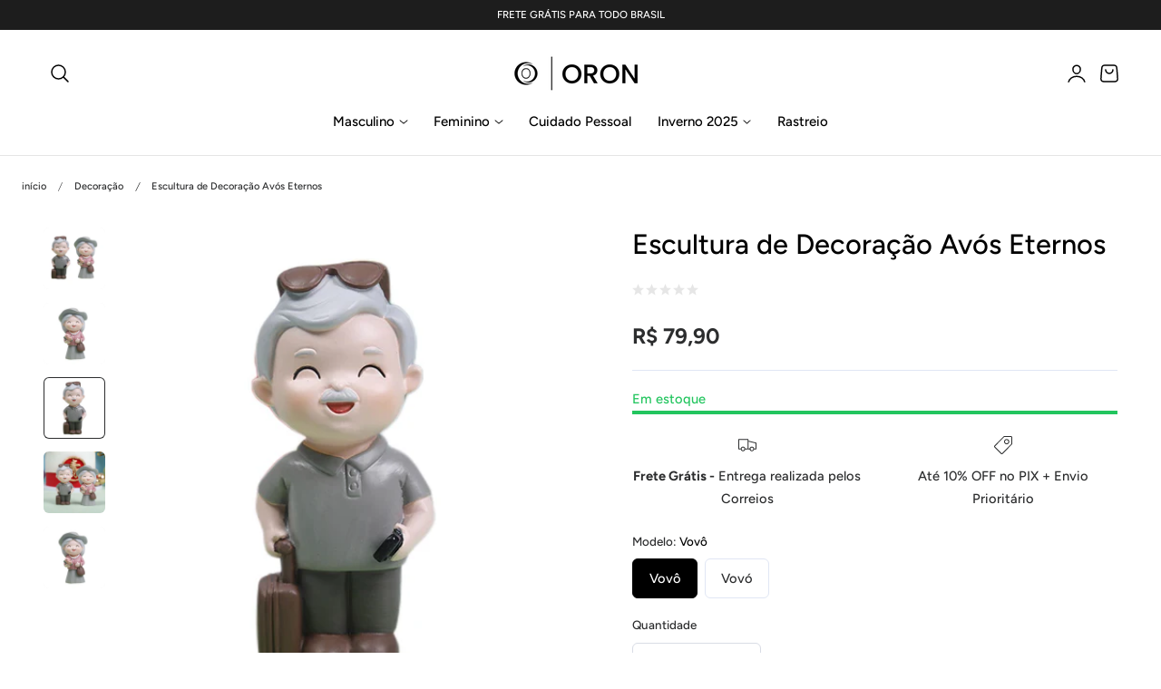

--- FILE ---
content_type: text/html; charset=utf-8
request_url: https://oronstore.com/products/estatueta-avos-eternos
body_size: 44006
content:
<!doctype html>
<html class="no-js" lang="pt-BR" dir="ltr">
  <head>
    <meta charset="utf-8">
    <meta http-equiv="X-UA-Compatible" content="IE=edge,chrome=1">
    <meta name="viewport" content="width=device-width, initial-scale=1, maximum-scale=5, viewport-fit=cover">
    <meta name="theme-color" content="">
    <link rel="canonical" href="https://oronstore.com/products/estatueta-avos-eternos">
    <meta name="google-site-verification" content="hljyqWZD9XNRSZKEpBrtwSqe5kYYAYJvkegS39Tv0yI" />

    <!-- Meta Pixel Code -->
        <script>
        !function(f,b,e,v,n,t,s)
        {if(f.fbq)return;n=f.fbq=function(){n.callMethod?
        n.callMethod.apply(n,arguments):n.queue.push(arguments)};
        if(!f._fbq)f._fbq=n;n.push=n;n.loaded=!0;n.version='2.0';
        n.queue=[];t=b.createElement(e);t.async=!0;
        t.src=v;s=b.getElementsByTagName(e)[0];
        s.parentNode.insertBefore(t,s)}(window, document,'script',
        'https://connect.facebook.net/en_US/fbevents.js');
        fbq('init', '547759327355907');
        fbq('track', 'PageView');
        </script>
        <noscript><img height="1" width="1" style="display:none"
        src="https://www.facebook.com/tr?id=547759327355907&ev=PageView&noscript=1"
        /></noscript>
      <!-- End Meta Pixel Code -->

      <!-- Meta Pixel Code -->
        <script>
        !function(f,b,e,v,n,t,s)
        {if(f.fbq)return;n=f.fbq=function(){n.callMethod?
        n.callMethod.apply(n,arguments):n.queue.push(arguments)};
        if(!f._fbq)f._fbq=n;n.push=n;n.loaded=!0;n.version='2.0';
        n.queue=[];t=b.createElement(e);t.async=!0;
        t.src=v;s=b.getElementsByTagName(e)[0];
        s.parentNode.insertBefore(t,s)}(window, document,'script',
        'https://connect.facebook.net/en_US/fbevents.js');
        fbq('init', '1054693692244737');
        fbq('track', 'PageView');
        </script>
        <noscript><img height="1" width="1" style="display:none"
        src="https://www.facebook.com/tr?id=1054693692244737&ev=PageView&noscript=1"
        /></noscript>
      <!-- End Meta Pixel Code -->

      <!-- Google Tag Manager -->
        <script>(function(w,d,s,l,i){w[l]=w[l]||[];w[l].push({'gtm.start':
        new Date().getTime(),event:'gtm.js'});var f=d.getElementsByTagName(s)[0],
        j=d.createElement(s),dl=l!='dataLayer'?'&l='+l:'';j.async=true;j.src=
        'https://www.googletagmanager.com/gtm.js?id='+i+dl;f.parentNode.insertBefore(j,f);
        })(window,document,'script','dataLayer','GTM-N4BPZGS');</script>
      <!-- End Google Tag Manager -->

    
    
    <script type="text/javascript">
    (function(c,l,a,r,i,t,y){
        c[a]=c[a]||function(){(c[a].q=c[a].q||[]).push(arguments)};
        t=l.createElement(r);t.async=1;t.src="https://www.clarity.ms/tag/"+i;
        y=l.getElementsByTagName(r)[0];y.parentNode.insertBefore(t,y);
    })(window, document, "clarity", "script", "eokrkvo7rd");
    </script><link rel="icon" type="image/png" href="//oronstore.com/cdn/shop/files/oron1_944b5f1e-bae8-4424-ac1b-312ea16ee4a9.png?crop=center&height=32&v=1733336749&width=32"><link rel="preconnect" href="https://fonts.shopifycdn.com" crossorigin><title>
      Escultura de Decoração Avós Eternos
 &ndash; Oron Store</title>

    
      <meta name="description" content="Essa é a Estatueta Avós Eternos que você precisa: Um presente inesquecível e uma peça de decoração encantadora. Captura a essência do amor eterno com um design sofisticado, tornando-a perfeita para celebrar momentos especiais e adicionar um toque de romance e elegância a qualquer espaço.">
    

    
    <link rel="preload" as="font" href="//oronstore.com/cdn/fonts/figtree/figtree_n5.3b6b7df38aa5986536945796e1f947445832047c.woff2" type="font/woff2" crossorigin>
    

    <link rel="preload" as="font" href="//oronstore.com/cdn/fonts/figtree/figtree_n5.3b6b7df38aa5986536945796e1f947445832047c.woff2" type="font/woff2" crossorigin>
    

    

<meta property="og:site_name" content="Oron Store">
<meta property="og:url" content="https://oronstore.com/products/estatueta-avos-eternos">
<meta property="og:title" content="Escultura de Decoração Avós Eternos">
<meta property="og:type" content="product">
<meta property="og:description" content="Essa é a Estatueta Avós Eternos que você precisa: Um presente inesquecível e uma peça de decoração encantadora. Captura a essência do amor eterno com um design sofisticado, tornando-a perfeita para celebrar momentos especiais e adicionar um toque de romance e elegância a qualquer espaço."><meta property="og:image" content="http://oronstore.com/cdn/shop/products/Sc18668a7fa5d4a19b9f7d8987edfd0fbe.jpg?v=1689885318">
  <meta property="og:image:secure_url" content="https://oronstore.com/cdn/shop/products/Sc18668a7fa5d4a19b9f7d8987edfd0fbe.jpg?v=1689885318">
  <meta property="og:image:width" content="1600">
  <meta property="og:image:height" content="1600"><meta property="og:price:amount" content="79,90">
  <meta property="og:price:currency" content="BRL"><meta name="twitter:card" content="summary_large_image">
<meta name="twitter:title" content="Escultura de Decoração Avós Eternos">
<meta name="twitter:description" content="Essa é a Estatueta Avós Eternos que você precisa: Um presente inesquecível e uma peça de decoração encantadora. Captura a essência do amor eterno com um design sofisticado, tornando-a perfeita para celebrar momentos especiais e adicionar um toque de romance e elegância a qualquer espaço.">

    
    <script>window.performance && window.performance.mark && window.performance.mark('shopify.content_for_header.start');</script><meta name="facebook-domain-verification" content="x3t7syze565n3qack7ohe4lsb9ujs9">
<meta name="google-site-verification" content="URjySth-Y6SXhGmt3i05paf5aQh2nKOXLn7-qk9fPlU">
<meta name="facebook-domain-verification" content="hsqvyfxdm4ntqv32wzo98ntwc6yw4l">
<meta id="shopify-digital-wallet" name="shopify-digital-wallet" content="/58803421370/digital_wallets/dialog">
<link rel="alternate" type="application/json+oembed" href="https://oronstore.com/products/estatueta-avos-eternos.oembed">
<script async="async" src="/checkouts/internal/preloads.js?locale=pt-BR"></script>
<script id="shopify-features" type="application/json">{"accessToken":"542e4655b22edff4800d786b19efc250","betas":["rich-media-storefront-analytics"],"domain":"oronstore.com","predictiveSearch":true,"shopId":58803421370,"locale":"pt-br"}</script>
<script>var Shopify = Shopify || {};
Shopify.shop = "ioron-store.myshopify.com";
Shopify.locale = "pt-BR";
Shopify.currency = {"active":"BRL","rate":"1.0"};
Shopify.country = "BR";
Shopify.theme = {"name":"Tema Oron","id":146998001850,"schema_name":"A Nimbus","schema_version":"1.3.0","theme_store_id":null,"role":"main"};
Shopify.theme.handle = "null";
Shopify.theme.style = {"id":null,"handle":null};
Shopify.cdnHost = "oronstore.com/cdn";
Shopify.routes = Shopify.routes || {};
Shopify.routes.root = "/";</script>
<script type="module">!function(o){(o.Shopify=o.Shopify||{}).modules=!0}(window);</script>
<script>!function(o){function n(){var o=[];function n(){o.push(Array.prototype.slice.apply(arguments))}return n.q=o,n}var t=o.Shopify=o.Shopify||{};t.loadFeatures=n(),t.autoloadFeatures=n()}(window);</script>
<script id="shop-js-analytics" type="application/json">{"pageType":"product"}</script>
<script defer="defer" async type="module" src="//oronstore.com/cdn/shopifycloud/shop-js/modules/v2/client.init-shop-cart-sync_IQfSDXYS.pt-BR.esm.js"></script>
<script defer="defer" async type="module" src="//oronstore.com/cdn/shopifycloud/shop-js/modules/v2/chunk.common_DGHD5A8P.esm.js"></script>
<script type="module">
  await import("//oronstore.com/cdn/shopifycloud/shop-js/modules/v2/client.init-shop-cart-sync_IQfSDXYS.pt-BR.esm.js");
await import("//oronstore.com/cdn/shopifycloud/shop-js/modules/v2/chunk.common_DGHD5A8P.esm.js");

  window.Shopify.SignInWithShop?.initShopCartSync?.({"fedCMEnabled":true,"windoidEnabled":true});

</script>
<script>(function() {
  var isLoaded = false;
  function asyncLoad() {
    if (isLoaded) return;
    isLoaded = true;
    var urls = ["https:\/\/cdn.ryviu.com\/v\/static\/js\/app.js?n=1\u0026shop=ioron-store.myshopify.com","https:\/\/seo.apps.avada.io\/avada-seo-installed.js?shop=ioron-store.myshopify.com"];
    for (var i = 0; i < urls.length; i++) {
      var s = document.createElement('script');
      s.type = 'text/javascript';
      s.async = true;
      s.src = urls[i];
      var x = document.getElementsByTagName('script')[0];
      x.parentNode.insertBefore(s, x);
    }
  };
  if(window.attachEvent) {
    window.attachEvent('onload', asyncLoad);
  } else {
    window.addEventListener('load', asyncLoad, false);
  }
})();</script>
<script id="__st">var __st={"a":58803421370,"offset":-10800,"reqid":"aa80525b-5458-4193-bcd5-a597124321e7-1769006927","pageurl":"oronstore.com\/products\/estatueta-avos-eternos","u":"caa141335158","p":"product","rtyp":"product","rid":7411757285562};</script>
<script>window.ShopifyPaypalV4VisibilityTracking = true;</script>
<script id="captcha-bootstrap">!function(){'use strict';const t='contact',e='account',n='new_comment',o=[[t,t],['blogs',n],['comments',n],[t,'customer']],c=[[e,'customer_login'],[e,'guest_login'],[e,'recover_customer_password'],[e,'create_customer']],r=t=>t.map((([t,e])=>`form[action*='/${t}']:not([data-nocaptcha='true']) input[name='form_type'][value='${e}']`)).join(','),a=t=>()=>t?[...document.querySelectorAll(t)].map((t=>t.form)):[];function s(){const t=[...o],e=r(t);return a(e)}const i='password',u='form_key',d=['recaptcha-v3-token','g-recaptcha-response','h-captcha-response',i],f=()=>{try{return window.sessionStorage}catch{return}},m='__shopify_v',_=t=>t.elements[u];function p(t,e,n=!1){try{const o=window.sessionStorage,c=JSON.parse(o.getItem(e)),{data:r}=function(t){const{data:e,action:n}=t;return t[m]||n?{data:e,action:n}:{data:t,action:n}}(c);for(const[e,n]of Object.entries(r))t.elements[e]&&(t.elements[e].value=n);n&&o.removeItem(e)}catch(o){console.error('form repopulation failed',{error:o})}}const l='form_type',E='cptcha';function T(t){t.dataset[E]=!0}const w=window,h=w.document,L='Shopify',v='ce_forms',y='captcha';let A=!1;((t,e)=>{const n=(g='f06e6c50-85a8-45c8-87d0-21a2b65856fe',I='https://cdn.shopify.com/shopifycloud/storefront-forms-hcaptcha/ce_storefront_forms_captcha_hcaptcha.v1.5.2.iife.js',D={infoText:'Protegido por hCaptcha',privacyText:'Privacidade',termsText:'Termos'},(t,e,n)=>{const o=w[L][v],c=o.bindForm;if(c)return c(t,g,e,D).then(n);var r;o.q.push([[t,g,e,D],n]),r=I,A||(h.body.append(Object.assign(h.createElement('script'),{id:'captcha-provider',async:!0,src:r})),A=!0)});var g,I,D;w[L]=w[L]||{},w[L][v]=w[L][v]||{},w[L][v].q=[],w[L][y]=w[L][y]||{},w[L][y].protect=function(t,e){n(t,void 0,e),T(t)},Object.freeze(w[L][y]),function(t,e,n,w,h,L){const[v,y,A,g]=function(t,e,n){const i=e?o:[],u=t?c:[],d=[...i,...u],f=r(d),m=r(i),_=r(d.filter((([t,e])=>n.includes(e))));return[a(f),a(m),a(_),s()]}(w,h,L),I=t=>{const e=t.target;return e instanceof HTMLFormElement?e:e&&e.form},D=t=>v().includes(t);t.addEventListener('submit',(t=>{const e=I(t);if(!e)return;const n=D(e)&&!e.dataset.hcaptchaBound&&!e.dataset.recaptchaBound,o=_(e),c=g().includes(e)&&(!o||!o.value);(n||c)&&t.preventDefault(),c&&!n&&(function(t){try{if(!f())return;!function(t){const e=f();if(!e)return;const n=_(t);if(!n)return;const o=n.value;o&&e.removeItem(o)}(t);const e=Array.from(Array(32),(()=>Math.random().toString(36)[2])).join('');!function(t,e){_(t)||t.append(Object.assign(document.createElement('input'),{type:'hidden',name:u})),t.elements[u].value=e}(t,e),function(t,e){const n=f();if(!n)return;const o=[...t.querySelectorAll(`input[type='${i}']`)].map((({name:t})=>t)),c=[...d,...o],r={};for(const[a,s]of new FormData(t).entries())c.includes(a)||(r[a]=s);n.setItem(e,JSON.stringify({[m]:1,action:t.action,data:r}))}(t,e)}catch(e){console.error('failed to persist form',e)}}(e),e.submit())}));const S=(t,e)=>{t&&!t.dataset[E]&&(n(t,e.some((e=>e===t))),T(t))};for(const o of['focusin','change'])t.addEventListener(o,(t=>{const e=I(t);D(e)&&S(e,y())}));const B=e.get('form_key'),M=e.get(l),P=B&&M;t.addEventListener('DOMContentLoaded',(()=>{const t=y();if(P)for(const e of t)e.elements[l].value===M&&p(e,B);[...new Set([...A(),...v().filter((t=>'true'===t.dataset.shopifyCaptcha))])].forEach((e=>S(e,t)))}))}(h,new URLSearchParams(w.location.search),n,t,e,['guest_login'])})(!0,!1)}();</script>
<script integrity="sha256-4kQ18oKyAcykRKYeNunJcIwy7WH5gtpwJnB7kiuLZ1E=" data-source-attribution="shopify.loadfeatures" defer="defer" src="//oronstore.com/cdn/shopifycloud/storefront/assets/storefront/load_feature-a0a9edcb.js" crossorigin="anonymous"></script>
<script data-source-attribution="shopify.dynamic_checkout.dynamic.init">var Shopify=Shopify||{};Shopify.PaymentButton=Shopify.PaymentButton||{isStorefrontPortableWallets:!0,init:function(){window.Shopify.PaymentButton.init=function(){};var t=document.createElement("script");t.src="https://oronstore.com/cdn/shopifycloud/portable-wallets/latest/portable-wallets.pt-br.js",t.type="module",document.head.appendChild(t)}};
</script>
<script data-source-attribution="shopify.dynamic_checkout.buyer_consent">
  function portableWalletsHideBuyerConsent(e){var t=document.getElementById("shopify-buyer-consent"),n=document.getElementById("shopify-subscription-policy-button");t&&n&&(t.classList.add("hidden"),t.setAttribute("aria-hidden","true"),n.removeEventListener("click",e))}function portableWalletsShowBuyerConsent(e){var t=document.getElementById("shopify-buyer-consent"),n=document.getElementById("shopify-subscription-policy-button");t&&n&&(t.classList.remove("hidden"),t.removeAttribute("aria-hidden"),n.addEventListener("click",e))}window.Shopify?.PaymentButton&&(window.Shopify.PaymentButton.hideBuyerConsent=portableWalletsHideBuyerConsent,window.Shopify.PaymentButton.showBuyerConsent=portableWalletsShowBuyerConsent);
</script>
<script data-source-attribution="shopify.dynamic_checkout.cart.bootstrap">document.addEventListener("DOMContentLoaded",(function(){function t(){return document.querySelector("shopify-accelerated-checkout-cart, shopify-accelerated-checkout")}if(t())Shopify.PaymentButton.init();else{new MutationObserver((function(e,n){t()&&(Shopify.PaymentButton.init(),n.disconnect())})).observe(document.body,{childList:!0,subtree:!0})}}));
</script>

<script>window.performance && window.performance.mark && window.performance.mark('shopify.content_for_header.end');</script>

    
<style data-shopify>

  @font-face {
  font-family: Figtree;
  font-weight: 500;
  font-style: normal;
  font-display: swap;
  src: url("//oronstore.com/cdn/fonts/figtree/figtree_n5.3b6b7df38aa5986536945796e1f947445832047c.woff2") format("woff2"),
       url("//oronstore.com/cdn/fonts/figtree/figtree_n5.f26bf6dcae278b0ed902605f6605fa3338e81dab.woff") format("woff");
}

  @font-face {
  font-family: Figtree;
  font-weight: 500;
  font-style: normal;
  font-display: swap;
  src: url("//oronstore.com/cdn/fonts/figtree/figtree_n5.3b6b7df38aa5986536945796e1f947445832047c.woff2") format("woff2"),
       url("//oronstore.com/cdn/fonts/figtree/figtree_n5.f26bf6dcae278b0ed902605f6605fa3338e81dab.woff") format("woff");
}

  @font-face {
  font-family: Figtree;
  font-weight: 600;
  font-style: normal;
  font-display: swap;
  src: url("//oronstore.com/cdn/fonts/figtree/figtree_n6.9d1ea52bb49a0a86cfd1b0383d00f83d3fcc14de.woff2") format("woff2"),
       url("//oronstore.com/cdn/fonts/figtree/figtree_n6.f0fcdea525a0e47b2ae4ab645832a8e8a96d31d3.woff") format("woff");
}

  @font-face {
  font-family: Figtree;
  font-weight: 700;
  font-style: normal;
  font-display: swap;
  src: url("//oronstore.com/cdn/fonts/figtree/figtree_n7.2fd9bfe01586148e644724096c9d75e8c7a90e55.woff2") format("woff2"),
       url("//oronstore.com/cdn/fonts/figtree/figtree_n7.ea05de92d862f9594794ab281c4c3a67501ef5fc.woff") format("woff");
}

  @font-face {
  font-family: Figtree;
  font-weight: 500;
  font-style: italic;
  font-display: swap;
  src: url("//oronstore.com/cdn/fonts/figtree/figtree_i5.969396f679a62854cf82dbf67acc5721e41351f0.woff2") format("woff2"),
       url("//oronstore.com/cdn/fonts/figtree/figtree_i5.93bc1cad6c73ca9815f9777c49176dfc9d2890dd.woff") format("woff");
}

  @font-face {
  font-family: Figtree;
  font-weight: 700;
  font-style: italic;
  font-display: swap;
  src: url("//oronstore.com/cdn/fonts/figtree/figtree_i7.06add7096a6f2ab742e09ec7e498115904eda1fe.woff2") format("woff2"),
       url("//oronstore.com/cdn/fonts/figtree/figtree_i7.ee584b5fcaccdbb5518c0228158941f8df81b101.woff") format("woff");
}

  @font-face {
  font-family: Figtree;
  font-weight: 500;
  font-style: normal;
  font-display: swap;
  src: url("//oronstore.com/cdn/fonts/figtree/figtree_n5.3b6b7df38aa5986536945796e1f947445832047c.woff2") format("woff2"),
       url("//oronstore.com/cdn/fonts/figtree/figtree_n5.f26bf6dcae278b0ed902605f6605fa3338e81dab.woff") format("woff");
}

  @font-face {
  font-family: Figtree;
  font-weight: 500;
  font-style: normal;
  font-display: swap;
  src: url("//oronstore.com/cdn/fonts/figtree/figtree_n5.3b6b7df38aa5986536945796e1f947445832047c.woff2") format("woff2"),
       url("//oronstore.com/cdn/fonts/figtree/figtree_n5.f26bf6dcae278b0ed902605f6605fa3338e81dab.woff") format("woff");
}

  @font-face {
  font-family: Figtree;
  font-weight: 600;
  font-style: normal;
  font-display: swap;
  src: url("//oronstore.com/cdn/fonts/figtree/figtree_n6.9d1ea52bb49a0a86cfd1b0383d00f83d3fcc14de.woff2") format("woff2"),
       url("//oronstore.com/cdn/fonts/figtree/figtree_n6.f0fcdea525a0e47b2ae4ab645832a8e8a96d31d3.woff") format("woff");
}

  @font-face {
  font-family: Figtree;
  font-weight: 700;
  font-style: normal;
  font-display: swap;
  src: url("//oronstore.com/cdn/fonts/figtree/figtree_n7.2fd9bfe01586148e644724096c9d75e8c7a90e55.woff2") format("woff2"),
       url("//oronstore.com/cdn/fonts/figtree/figtree_n7.ea05de92d862f9594794ab281c4c3a67501ef5fc.woff") format("woff");
}

  @font-face {
  font-family: Figtree;
  font-weight: 500;
  font-style: italic;
  font-display: swap;
  src: url("//oronstore.com/cdn/fonts/figtree/figtree_i5.969396f679a62854cf82dbf67acc5721e41351f0.woff2") format("woff2"),
       url("//oronstore.com/cdn/fonts/figtree/figtree_i5.93bc1cad6c73ca9815f9777c49176dfc9d2890dd.woff") format("woff");
}

  @font-face {
  font-family: Figtree;
  font-weight: 700;
  font-style: italic;
  font-display: swap;
  src: url("//oronstore.com/cdn/fonts/figtree/figtree_i7.06add7096a6f2ab742e09ec7e498115904eda1fe.woff2") format("woff2"),
       url("//oronstore.com/cdn/fonts/figtree/figtree_i7.ee584b5fcaccdbb5518c0228158941f8df81b101.woff") format("woff");
}


/**
 * Typography
 * https://type-scale.com/
 */
 :root {
    --size-hxl: 4.0rem;
    --size-h0: 3.6rem;
    --size-h1: 3.2rem;
    --size-h2: 2.8rem;
    --size-h3: 2.2rem;
    --size-h4: 1.8rem;
    --size-h5: 1.6rem;
    --size-h6: 1.5rem;
    --size-large:1.6rem;  
    --size-body: 1.5rem;  
    --size-small:1.3rem;
    --size-tiny: 1.2rem;
  }
@media only screen and (min-width: 990px) {
    :root {
      --size-hxl: 5.6rem;
      --size-h0: 4.8rem;
      --size-h1: 4rem;
      --size-h2: 3.2rem;
      --size-h3: 2.8rem;
      --size-h4: 2.2rem;
      --size-h5: 1.7rem;
      --size-h6: 1.6rem;
      --size-large:1.75rem; 
      --size-body: 1.6rem;  
      --size-small:1.4rem;
      --size-tiny: 1.2rem;
    }
  }


      :root{
        /*Color*/
        --color-background: 255 255 255;
        --color-foreground: 44 45 46;
        --color-heading: 0 0 0;
        --color-accent: 255 91 0;
        --color-border: 224 230 244; 
        --color-input-border: 216 220 229;
        --color-overlay: 51 51 51;
        --color-drawer-background: 255 255 255;
        --color-header-background: 255 255 255;
        --color-header-text: 0 0 0;
        --color-header-link-hover: 68 68 68;
        --color-footer-background: 246 246 246;
        --color-footer-border: 221 221 221;
        --color-footer-heading: 0 0 0;
        --color-footer-text: 0 0 0;
        --color-footer-link: 0 0 0;
        --color-footer-link-hover: 68 68 68;
        --color-placeholder-bg:#f1f1f1;
        --color-placeholder-fill:rgba(var(--color-foreground)/0.5);

        --color-price-discount-background: 225 29 72;--color-price-discount:255 255 255;
        --color-sold-out-background: 204 204 204;--color-sold-out:0 0 0;
        --color-stars: 255 170 71;
        --color-background-card:245 245 245;
       
        /*Button*/
        --btn-solid-bg: 0 0 0;
        --btn-solid-border: 0 0 0;
        --btn-solid-bg-hover: 51 51 51;
        --btn-solid-border-hover: 51 51 51;
        --btn-solid-text: 255 255 255;
        --btn-solid-text-hover: 255 255 255;
        --btn-solid-text-white:0 0 0;
        --btn-solid-white-bg:44 45 46;
        --btn-secondary-solid-bg: 255 236 225;
        --btn-secondary-solid-border: 255 236 225;
        --btn-secondary-solid-text: 255 91 0;
        --btn-secondary-solid-text-hover: 255 91 0;
        --btn-secondary-solid-bg-hover: 255 227 210;
        --btn-secondary-solid-border-hover: 255 227 210;
        --btn-outline-border: 0 0 0;
        --btn-outline-text: 0 0 0;
        --btn-outline-text-white-hover: 0 0 0;
        --btn-underlined-text: 0 0 0;
        --btn-underlined-bg: 0 0 0;
      }
     
      :root{
        /* Appearance and spacing */
        --dropdown-radius: 6px;
        --inputs-radius: 6px;
        --color-shadow:var(--color-heading);
        --shadow: 0 5px 30px rgb(var(--color-heading) / 0.1);
        --shadow-sm: 0 2px 8px rgb(var(--color-heading) / 0.1);
        --badge-corner-radius: 0.4rem;
      }
      :root {
       
        /*Font*/
        --font-body-family: Figtree, sans-serif;
        --font-body-style: normal;
        --font-body-weight: 500;
        --font-body-weight-bold: 800;

        --font-heading-family: Figtree, sans-serif;
        --font-heading-style: normal;
        --font-heading-weight: 500;
        --font-heading-weight-bold: 800;

        --font-body-scale: 0.96;
        --font-heading-scale: 1.15;

        --text-size-hxl : calc(var(--font-heading-scale)*var(--size-hxl));
        --text-size-h0 : calc(var(--font-heading-scale)*var(--size-h0));
        --text-size-h1 : calc(var(--font-heading-scale)*var(--size-h1));
        --text-size-h2 : calc(var(--font-heading-scale)*var(--size-h2));
        --text-size-h3 : calc(var(--font-heading-scale)*var(--size-h3));
        --text-size-h4 : calc(var(--font-heading-scale)*var(--size-h4));
        --text-size-h5 : calc(var(--font-heading-scale)*var(--size-h5));
        --text-size-h6 : calc(var(--font-heading-scale)*var(--size-h6));
        --text-size-large : calc(var(--font-body-scale)*var(--size-large));
        --text-size-base : calc(var(--font-body-scale)*var(--size-body));
        --text-size-small : calc(var(--font-body-scale)*var(--size-small));
        --text-size-tiny : calc(var(--font-body-scale)*var(--size-tiny));

        --font-heading-spacing: 0px;
        --font-body-spacing: 0px;
        --font-heading-transform: none;
        --font-subheading-family: var(--font-body-family) ;
        --font-subheading-scale:  1.0;
        --font-subheading-spacing: 2px;
        --font-subheading-transform: uppercase;
        --font-subheading-weight: 500;
        --text-size-subheading:  calc(var(--font-subheading-scale)* 1.2rem);
        --font-card-title-family: var(--font-heading-family) ;
        --font-card-title-scale:  1.0;
        --font-card-title-spacing: 0px;
        --font-card-title-transform: none;
        --font-card-title-weight: medium;


        --container-max-width:1300px;
        --fluid-container-width:100%;
        --inputs-border-width:1px;
        --icon-stroke-width: 1.5;
        --icon-style : ;
        
        /* Buttons */
        --btn-padding-vertical:8px;
        --btn-padding-horizontal:28px;
        --btn-padding-vertical-sm:0.8rem;
        --btn-padding-horizontal-sm:1.6rem;
        --height-btn: 48px;
        --thickness-btn-outline: 1px;
        --thickness-btn-underline: 1px;
        --inputs-thickness: 1px;

        --btn-font-family:  var(--font-body-family) ;
        --btn-font-scale :1.08;
        --btn-font-size: calc(var(--btn-font-scale) * 1.6rem);
        --btn-font-spacing: 0px;
        --btn-font-weight: 500;
        --btn-font-transform: none;
        --btn-border-radius:6px;
        

        --media-radius: 6px;
        --fluid-offset:24px;
        --max-width-drawer:540px;

        /*Animation hover*/
        
        --btn-transform: scaleX(0);
        --btn-transform-origin: center right;
        --btn-transform-hover: none;
        --btn-transform-origin-hover:center left;
        --btn-opacity: 1;
        --btn-opacity-hover: 1;
      }
      :root {
        --duration-short: 100ms;
        --duration-default: 200ms;
        --duration-announcement-bar: 250ms;
        --duration-medium: 300ms;
        --duration-long: 500ms;
        --duration-extra-long: 600ms;
        --duration-extra-longer: 750ms;
        --duration-extended: 0.5s;
        --ease-out-slow: cubic-bezier(.26,.54,.32,1);
        --animation-slide-in: slideIn  var(--duration-extended) var(--ease-out-slow) forwards;
        --animation-fade-in: fadeIn var(--duration-extended) var(--ease-out-slow);
      }

        shopify-accelerated-checkout {
          --shopify-accelerated-checkout-button-block-size: var(--height-btn);
          --shopify-accelerated-checkout-button-border-radius: var(--btn-border-radius);
          --shopify-accelerated-checkout-button-box-shadow: none;
          --shopify-accelerated-checkout-skeleton-background-color: #dedede;
          --shopify-accelerated-checkout-skeleton-animation-opacity-start: 1;
          --shopify-accelerated-checkout-skeleton-animation-opacity-end: 0.5;
          --shopify-accelerated-checkout-skeleton-animation-duration: 4s;
          --shopify-accelerated-checkout-skeleton-animation-timing-function: ease;
        }

        shopify-accelerated-checkout-cart {
          --shopify-accelerated-checkout-button-block-size: var(--height-btn);
          --shopify-accelerated-checkout-button-inline-size: var(--height-btn);
          --shopify-accelerated-checkout-button-border-radius:var(--btn-border-radius);
          --shopify-accelerated-checkout-button-box-shadow: none;
          --shopify-accelerated-checkout-inline-alignment: flex-center;
          --shopify-accelerated-checkout-row-gap: 8px;
          --shopify-accelerated-checkout-skeleton-background-color: #dedede;
          --shopify-accelerated-checkout-skeleton-animation-opacity-start: 1;
          --shopify-accelerated-checkout-skeleton-animation-opacity-end: 0.5;
          --shopify-accelerated-checkout-skeleton-animation-duration: 4s;
          --shopify-accelerated-checkout-skeleton-animation-timing-function: ease;
        }
      

      *,
      *::before,
      *::after {
        box-sizing: inherit;
      }

      html {
        box-sizing: border-box;
        font-size: calc(var(--font-body-scale) * 62.25%);
        height: 100%;
      }

      body {
        text-rendering: optimizeSpeed;
        display: flex;
        flex-direction: column;
        justify-content:start;
        overflow-wrap: break-word;
        margin: 0;
        letter-spacing: var(--font-body-spacing);
        line-height: calc(1 + 0.8 / var(--font-body-scale));
        font-family: var(--font-body-family);
        font-style: var(--font-body-style);
        font-weight: var(--font-body-weight);
        font-size: var(--text-size-base);
        color:rgb(var(--color-foreground));
        background-color: rgb(var(--color-background));
      }
      

      @media screen and (min-width: 750px) {
        body {
          font-size: var(--text-size-base);
        }
      }
      .no-js .no-js-hidden {
          display: none ;
      }</style>

    <link href="//oronstore.com/cdn/shop/t/39/assets/theme.css?v=141764768771105223371754274263" rel="stylesheet" type="text/css" media="all" />
    
    <script src="//oronstore.com/cdn/shop/t/39/assets/vendor.js?v=159107135763146981071754274263" defer="defer"></script>
<script src="//oronstore.com/cdn/shop/t/39/assets/constants.js?v=58251544750838685771754274261" defer="defer"></script>
<script src="//oronstore.com/cdn/shop/t/39/assets/pubsub.js?v=158357773527763999511754274262" defer="defer"></script>
<script src="//oronstore.com/cdn/shop/t/39/assets/theme.js?v=3659068857308081761754274263" defer="defer"></script><script src="//oronstore.com/cdn/shop/t/39/assets/animations.js?v=42119437843606348031754274261" defer="defer"></script> 
    <script>
      document.documentElement.className = document.documentElement.className.replace('no-js', 'js');
      if (Shopify.designMode) {
        document.documentElement.classList.add('shopify-design-mode');
      }
    </script><link rel="stylesheet" href="//oronstore.com/cdn/shop/t/39/assets/component-predictive-search.css?v=121641787366765705261754274261" media="print" onload="this.media='all'" ><!-- BEGIN app block: shopify://apps/simprosys-google-shopping-feed/blocks/core_settings_block/1f0b859e-9fa6-4007-97e8-4513aff5ff3b --><!-- BEGIN: GSF App Core Tags & Scripts by Simprosys Google Shopping Feed -->









<!-- END: GSF App Core Tags & Scripts by Simprosys Google Shopping Feed -->
<!-- END app block --><!-- BEGIN app block: shopify://apps/ryviu-product-reviews-app/blocks/ryviu-js/807ad6ed-1a6a-4559-abea-ed062858d9da -->
<script>
  // RYVIU APP :: Settings
  var ryviu_global_settings = {"form":{"required":"Please enter required fields","addPhotos":"Enviar imagens","showTitle":true,"titleForm":"Nos avalie","titleName":"Seu nome","acceptFile":"Accept .jpg, .png and max 2MB each","colorInput":"#464646","colorTitle":"#696969","noticeName":"Your name is required field","titleEmail":"Seu Email","titleReply":"Respostas","autoPublish":true,"buttonReply":"Enviar","colorNotice":"#dd2c00","colorSubmit":"#ffffff","noticeEmail":"Your email is required and valid email","qualityText":"Qualidade","titleSubmit":"Enviar sua avalia\u00e7\u00e3o","titleComment":"Comente","titleSubject":"T\u00edtulo da avalia\u00e7\u00e3o","titleSuccess":"Thank you! Your review is submited.","colorStarForm":"#ececec","commentButton":"Comente","noticeSubject":"Title is required field","showtitleForm":true,"errorSentReply":"Can not send your reply.","titleMessenger":"","noticeMessenger":"Your review is required field","placeholderName":"John Smith","productNotFound":"N\u00e3o encontrado","starActivecolor":"#fdbc00","titleReplyWrite":"Escreva uma resposta","backgroundSubmit":"#00aeef","placeholderEmail":"example@yourdomain.com","buttonCancelReply":"Cancelar","placeholderSubject":"Parece \u00f3timo","replyIsunderReivew":"Your reply is under review.","titleWriteEmailForm":"Rating","placeholderMessenger":"Escreva algo","titleFormReviewEmail":"Leave feedback","loadAfterContentLoaded":true,"placeholderCommentMessenger":"Write something"},"questions":{"by_text":"Author","of_text":"de","on_text":"am","see_all":"Ver Mais","sort_by":"Ordernar Por","des_form":"Fa\u00e7a uma pergunta para a comunidade aqui","voteText":"Voto","name_form":"Seu nome","votesText":"Votos","answerText":"Resposta","email_form":"Seu E-mail","input_text":"Tem uma pergunta? Procure respostas","shop_owner":"Oron Store","title_form":"Nenhuma resposta encontrada?","answer_form":"Suas Respostas","answer_text":"Fa\u00e7a uma Pergunta","answersText":"Respostas","newest_text":"Mais Recente","no_question":"Sem perguntas","no_searched":"Sem perguntas encontradas","notice_form":"Complete before submitting","submit_form":"Envie uma pergunta","votesButton":true,"helpful_text":"Me Ajudou","showing_text":"Mostrar","question_form":"Sua pergunta","question_text":"Pergunta","titleCustomer":"Perguntas e Respostas","community_text":"Pergunte \u00e0 comunidade aqui","questions_text":"Perguntas","placeholderName":"Amanda Ferreira","placeholderEmail":"exemplo@exemplo.com","title_answer_form":"Responder a pergunta","ask_community_text":"Pergunte \u00e0 comunidade","questions_per_page":5,"submit_answer_form":"Enviar uma resposta","question_error_fill":"Por favor, complete os dados corretamente","send_question_error":"Erro","write_question_text":"Ask a question","question_answer_form":"Pergunta","send_question_success":"Sua pergunta foi enviada!","answered_question_text":"pergunta respondida","answered_questions_text":"perguntas respondidas","placeholder_answer_form":"Resposta \u00e9 um campo de preenchimento obrigat\u00f3rio!","placeholder_question_form":"A pergunta \u00e9 um campo de preenchimento obrigat\u00f3rio!"},"targetLang":"en","review_widget":{"star":1,"style":"style2","title":true,"byText":"por","ofText":"de","tstar1":"Muito Ruim ","tstar2":"Ruim","tstar3":"Bom","tstar4":"Muito Bom","tstar5":"Excelente ","average":"M\u00e9dia","hasOnly":"Tem um ","nostars":false,"nowrite":false,"seeLess":"Mostrar menos","seeMore":"Mostrar mais","hideFlag":true,"hidedate":true,"loadMore":"Carregar mais","no_write":false,"noavatar":false,"noreview":true,"order_by":"late","showFull":true,"showText":"Show:","showspam":true,"starText":"Estrela","thankYou":"Obrigado","vr_color":"#3BAE8A","clearText":"Limpar","clear_all":"Limpar tudo","noReviews":"No reviews","outofText":"out of","random_to":20,"replyText":"Responder","ryplyText":"Coment\u00e1rios","starStyle":"style3","starcolor":"#e6e6e6","starsText":"Estrelas","boostPopup":false,"colorTitle":"#6c8187","colorWrite":"#ffffff","customDate":"dd\/MM\/yy","dateSelect":"dateDefaut","helpulText":"Isso \u00e9 \u00fatil?","latestText":"Mais recentes","nolastname":false,"oldestText":"Mais antigas ","paddingTop":"0","reviewText":"Avalia\u00e7\u00e3o ","sortbyText":"Ordenar por:","starHeight":13,"titleWrite":"Escrever uma avalia\u00e7\u00e3o","borderColor":"#ffffff","borderStyle":"solid","borderWidth":"0","colorAvatar":"#f8f8f8","filter_list":"Filtrar","firstReview":"Write a first review now","paddingLeft":"0","random_from":0,"repliesText":"Respostas ","reviewsText":"Avalia\u00e7\u00f5es","showingText":"Mostrando","disableReply":true,"filter_photo":"Com fotos","paddingRight":"0","payment_type":"Monthly","textNotFound":"Nenhum resultado encontrado","textVerified":"Compra Verificada","bgColorAvatar":"#000000","colorVerified":"#05d92d","customer_name":"full","disableHelpul":true,"disableWidget":false,"filter_review":"Filtrar avalia\u00e7\u00f5es","paddingBottom":"0","titleCustomer":"Avalia\u00e7oes de clientes","customerPhotos":"Fotos de clientes ","filter_replies":"Com respostas ","filter_reviews":"all","imagesSortText":"Ordenar imagens por","setColorAvatar":true,"submitDoneText":"Coment\u00e1rio foi enviado","autoHeightImage":true,"backgroundRyviu":"transparent","backgroundWrite":"#000000","defaultSortText":"Default","disablePurchase":false,"reviewTotalText":"Avalia\u00e7\u00e3o ","starActiveStyle":"style1","starActivecolor":"rgb(255, 175, 0)","submitErrorText":"N\u00e3o \u00e9 poss\u00edvel enviar seu coment\u00e1rio","emptyDescription":"Sem avalia\u00e7\u00f5es ","mostLikeSortText":"Most likes","noticeWriteFirst":"Seja o primeiro a","reviewTotalTexts":"Avalia\u00e7\u00f5es ","show_title_customer":true,"filter_reviews_local":"US"},"design_settings":{"date":"timeago","sort":"late","paging":"load_more","showing":30,"timeAgo":false,"webFont":"Poppins","url_shop":"oronstore.com","approving":true,"colection":true,"no_number":false,"no_review":true,"defautDate":"timeago","defaultDate":"j\/n\/Y","client_theme":"masonry","no_lazy_show":false,"verify_reply":true,"client_header":"HeaderV2","verify_review":true,"reviews_per_page":"10","aimgs":false}};
  var ryviu_version = '1';
  if (typeof Shopify !== 'undefined' && Shopify.designMode && document.documentElement) {
    document.documentElement.classList.add('ryviu-shopify-mode');
  }
</script>



<!-- END app block --><link href="https://cdn.shopify.com/extensions/019bc5a6-322f-7ef6-9b8d-db489610fd75/ryviu-theme-extension-71/assets/widget.css" rel="stylesheet" type="text/css" media="all">
<link href="https://monorail-edge.shopifysvc.com" rel="dns-prefetch">
<script>(function(){if ("sendBeacon" in navigator && "performance" in window) {try {var session_token_from_headers = performance.getEntriesByType('navigation')[0].serverTiming.find(x => x.name == '_s').description;} catch {var session_token_from_headers = undefined;}var session_cookie_matches = document.cookie.match(/_shopify_s=([^;]*)/);var session_token_from_cookie = session_cookie_matches && session_cookie_matches.length === 2 ? session_cookie_matches[1] : "";var session_token = session_token_from_headers || session_token_from_cookie || "";function handle_abandonment_event(e) {var entries = performance.getEntries().filter(function(entry) {return /monorail-edge.shopifysvc.com/.test(entry.name);});if (!window.abandonment_tracked && entries.length === 0) {window.abandonment_tracked = true;var currentMs = Date.now();var navigation_start = performance.timing.navigationStart;var payload = {shop_id: 58803421370,url: window.location.href,navigation_start,duration: currentMs - navigation_start,session_token,page_type: "product"};window.navigator.sendBeacon("https://monorail-edge.shopifysvc.com/v1/produce", JSON.stringify({schema_id: "online_store_buyer_site_abandonment/1.1",payload: payload,metadata: {event_created_at_ms: currentMs,event_sent_at_ms: currentMs}}));}}window.addEventListener('pagehide', handle_abandonment_event);}}());</script>
<script id="web-pixels-manager-setup">(function e(e,d,r,n,o){if(void 0===o&&(o={}),!Boolean(null===(a=null===(i=window.Shopify)||void 0===i?void 0:i.analytics)||void 0===a?void 0:a.replayQueue)){var i,a;window.Shopify=window.Shopify||{};var t=window.Shopify;t.analytics=t.analytics||{};var s=t.analytics;s.replayQueue=[],s.publish=function(e,d,r){return s.replayQueue.push([e,d,r]),!0};try{self.performance.mark("wpm:start")}catch(e){}var l=function(){var e={modern:/Edge?\/(1{2}[4-9]|1[2-9]\d|[2-9]\d{2}|\d{4,})\.\d+(\.\d+|)|Firefox\/(1{2}[4-9]|1[2-9]\d|[2-9]\d{2}|\d{4,})\.\d+(\.\d+|)|Chrom(ium|e)\/(9{2}|\d{3,})\.\d+(\.\d+|)|(Maci|X1{2}).+ Version\/(15\.\d+|(1[6-9]|[2-9]\d|\d{3,})\.\d+)([,.]\d+|)( \(\w+\)|)( Mobile\/\w+|) Safari\/|Chrome.+OPR\/(9{2}|\d{3,})\.\d+\.\d+|(CPU[ +]OS|iPhone[ +]OS|CPU[ +]iPhone|CPU IPhone OS|CPU iPad OS)[ +]+(15[._]\d+|(1[6-9]|[2-9]\d|\d{3,})[._]\d+)([._]\d+|)|Android:?[ /-](13[3-9]|1[4-9]\d|[2-9]\d{2}|\d{4,})(\.\d+|)(\.\d+|)|Android.+Firefox\/(13[5-9]|1[4-9]\d|[2-9]\d{2}|\d{4,})\.\d+(\.\d+|)|Android.+Chrom(ium|e)\/(13[3-9]|1[4-9]\d|[2-9]\d{2}|\d{4,})\.\d+(\.\d+|)|SamsungBrowser\/([2-9]\d|\d{3,})\.\d+/,legacy:/Edge?\/(1[6-9]|[2-9]\d|\d{3,})\.\d+(\.\d+|)|Firefox\/(5[4-9]|[6-9]\d|\d{3,})\.\d+(\.\d+|)|Chrom(ium|e)\/(5[1-9]|[6-9]\d|\d{3,})\.\d+(\.\d+|)([\d.]+$|.*Safari\/(?![\d.]+ Edge\/[\d.]+$))|(Maci|X1{2}).+ Version\/(10\.\d+|(1[1-9]|[2-9]\d|\d{3,})\.\d+)([,.]\d+|)( \(\w+\)|)( Mobile\/\w+|) Safari\/|Chrome.+OPR\/(3[89]|[4-9]\d|\d{3,})\.\d+\.\d+|(CPU[ +]OS|iPhone[ +]OS|CPU[ +]iPhone|CPU IPhone OS|CPU iPad OS)[ +]+(10[._]\d+|(1[1-9]|[2-9]\d|\d{3,})[._]\d+)([._]\d+|)|Android:?[ /-](13[3-9]|1[4-9]\d|[2-9]\d{2}|\d{4,})(\.\d+|)(\.\d+|)|Mobile Safari.+OPR\/([89]\d|\d{3,})\.\d+\.\d+|Android.+Firefox\/(13[5-9]|1[4-9]\d|[2-9]\d{2}|\d{4,})\.\d+(\.\d+|)|Android.+Chrom(ium|e)\/(13[3-9]|1[4-9]\d|[2-9]\d{2}|\d{4,})\.\d+(\.\d+|)|Android.+(UC? ?Browser|UCWEB|U3)[ /]?(15\.([5-9]|\d{2,})|(1[6-9]|[2-9]\d|\d{3,})\.\d+)\.\d+|SamsungBrowser\/(5\.\d+|([6-9]|\d{2,})\.\d+)|Android.+MQ{2}Browser\/(14(\.(9|\d{2,})|)|(1[5-9]|[2-9]\d|\d{3,})(\.\d+|))(\.\d+|)|K[Aa][Ii]OS\/(3\.\d+|([4-9]|\d{2,})\.\d+)(\.\d+|)/},d=e.modern,r=e.legacy,n=navigator.userAgent;return n.match(d)?"modern":n.match(r)?"legacy":"unknown"}(),u="modern"===l?"modern":"legacy",c=(null!=n?n:{modern:"",legacy:""})[u],f=function(e){return[e.baseUrl,"/wpm","/b",e.hashVersion,"modern"===e.buildTarget?"m":"l",".js"].join("")}({baseUrl:d,hashVersion:r,buildTarget:u}),m=function(e){var d=e.version,r=e.bundleTarget,n=e.surface,o=e.pageUrl,i=e.monorailEndpoint;return{emit:function(e){var a=e.status,t=e.errorMsg,s=(new Date).getTime(),l=JSON.stringify({metadata:{event_sent_at_ms:s},events:[{schema_id:"web_pixels_manager_load/3.1",payload:{version:d,bundle_target:r,page_url:o,status:a,surface:n,error_msg:t},metadata:{event_created_at_ms:s}}]});if(!i)return console&&console.warn&&console.warn("[Web Pixels Manager] No Monorail endpoint provided, skipping logging."),!1;try{return self.navigator.sendBeacon.bind(self.navigator)(i,l)}catch(e){}var u=new XMLHttpRequest;try{return u.open("POST",i,!0),u.setRequestHeader("Content-Type","text/plain"),u.send(l),!0}catch(e){return console&&console.warn&&console.warn("[Web Pixels Manager] Got an unhandled error while logging to Monorail."),!1}}}}({version:r,bundleTarget:l,surface:e.surface,pageUrl:self.location.href,monorailEndpoint:e.monorailEndpoint});try{o.browserTarget=l,function(e){var d=e.src,r=e.async,n=void 0===r||r,o=e.onload,i=e.onerror,a=e.sri,t=e.scriptDataAttributes,s=void 0===t?{}:t,l=document.createElement("script"),u=document.querySelector("head"),c=document.querySelector("body");if(l.async=n,l.src=d,a&&(l.integrity=a,l.crossOrigin="anonymous"),s)for(var f in s)if(Object.prototype.hasOwnProperty.call(s,f))try{l.dataset[f]=s[f]}catch(e){}if(o&&l.addEventListener("load",o),i&&l.addEventListener("error",i),u)u.appendChild(l);else{if(!c)throw new Error("Did not find a head or body element to append the script");c.appendChild(l)}}({src:f,async:!0,onload:function(){if(!function(){var e,d;return Boolean(null===(d=null===(e=window.Shopify)||void 0===e?void 0:e.analytics)||void 0===d?void 0:d.initialized)}()){var d=window.webPixelsManager.init(e)||void 0;if(d){var r=window.Shopify.analytics;r.replayQueue.forEach((function(e){var r=e[0],n=e[1],o=e[2];d.publishCustomEvent(r,n,o)})),r.replayQueue=[],r.publish=d.publishCustomEvent,r.visitor=d.visitor,r.initialized=!0}}},onerror:function(){return m.emit({status:"failed",errorMsg:"".concat(f," has failed to load")})},sri:function(e){var d=/^sha384-[A-Za-z0-9+/=]+$/;return"string"==typeof e&&d.test(e)}(c)?c:"",scriptDataAttributes:o}),m.emit({status:"loading"})}catch(e){m.emit({status:"failed",errorMsg:(null==e?void 0:e.message)||"Unknown error"})}}})({shopId: 58803421370,storefrontBaseUrl: "https://oronstore.com",extensionsBaseUrl: "https://extensions.shopifycdn.com/cdn/shopifycloud/web-pixels-manager",monorailEndpoint: "https://monorail-edge.shopifysvc.com/unstable/produce_batch",surface: "storefront-renderer",enabledBetaFlags: ["2dca8a86"],webPixelsConfigList: [{"id":"1364066490","configuration":"{\"config\":\"{\\\"google_tag_ids\\\":[\\\"GT-KTPTCQGG\\\"],\\\"target_country\\\":\\\"BR\\\",\\\"gtag_events\\\":[{\\\"type\\\":\\\"view_item\\\",\\\"action_label\\\":\\\"MC-JN1XTCD065\\\"},{\\\"type\\\":\\\"purchase\\\",\\\"action_label\\\":\\\"MC-JN1XTCD065\\\"},{\\\"type\\\":\\\"page_view\\\",\\\"action_label\\\":\\\"MC-JN1XTCD065\\\"}],\\\"enable_monitoring_mode\\\":false}\"}","eventPayloadVersion":"v1","runtimeContext":"OPEN","scriptVersion":"b2a88bafab3e21179ed38636efcd8a93","type":"APP","apiClientId":1780363,"privacyPurposes":[],"dataSharingAdjustments":{"protectedCustomerApprovalScopes":["read_customer_address","read_customer_email","read_customer_name","read_customer_personal_data","read_customer_phone"]}},{"id":"175538362","configuration":"{\"pixel_id\":\"1054693692244737\",\"pixel_type\":\"facebook_pixel\",\"metaapp_system_user_token\":\"-\"}","eventPayloadVersion":"v1","runtimeContext":"OPEN","scriptVersion":"ca16bc87fe92b6042fbaa3acc2fbdaa6","type":"APP","apiClientId":2329312,"privacyPurposes":["ANALYTICS","MARKETING","SALE_OF_DATA"],"dataSharingAdjustments":{"protectedCustomerApprovalScopes":["read_customer_address","read_customer_email","read_customer_name","read_customer_personal_data","read_customer_phone"]}},{"id":"84705466","configuration":"{\"tagID\":\"2614339970314\"}","eventPayloadVersion":"v1","runtimeContext":"STRICT","scriptVersion":"18031546ee651571ed29edbe71a3550b","type":"APP","apiClientId":3009811,"privacyPurposes":["ANALYTICS","MARKETING","SALE_OF_DATA"],"dataSharingAdjustments":{"protectedCustomerApprovalScopes":["read_customer_address","read_customer_email","read_customer_name","read_customer_personal_data","read_customer_phone"]}},{"id":"97124538","eventPayloadVersion":"v1","runtimeContext":"LAX","scriptVersion":"1","type":"CUSTOM","privacyPurposes":["ANALYTICS"],"name":"Google Analytics tag (migrated)"},{"id":"shopify-app-pixel","configuration":"{}","eventPayloadVersion":"v1","runtimeContext":"STRICT","scriptVersion":"0450","apiClientId":"shopify-pixel","type":"APP","privacyPurposes":["ANALYTICS","MARKETING"]},{"id":"shopify-custom-pixel","eventPayloadVersion":"v1","runtimeContext":"LAX","scriptVersion":"0450","apiClientId":"shopify-pixel","type":"CUSTOM","privacyPurposes":["ANALYTICS","MARKETING"]}],isMerchantRequest: false,initData: {"shop":{"name":"Oron Store","paymentSettings":{"currencyCode":"BRL"},"myshopifyDomain":"ioron-store.myshopify.com","countryCode":"BR","storefrontUrl":"https:\/\/oronstore.com"},"customer":null,"cart":null,"checkout":null,"productVariants":[{"price":{"amount":79.9,"currencyCode":"BRL"},"product":{"title":"Escultura de Decoração Avós Eternos","vendor":"Oron Store","id":"7411757285562","untranslatedTitle":"Escultura de Decoração Avós Eternos","url":"\/products\/estatueta-avos-eternos","type":"Decoracao 2"},"id":"42533294342330","image":{"src":"\/\/oronstore.com\/cdn\/shop\/files\/S7004c69eca624f739b6af945af6e578ft.jpg?v=1689885323"},"sku":"14:200006151#Grandpa","title":"Vovô","untranslatedTitle":"Vovô"},{"price":{"amount":79.9,"currencyCode":"BRL"},"product":{"title":"Escultura de Decoração Avós Eternos","vendor":"Oron Store","id":"7411757285562","untranslatedTitle":"Escultura de Decoração Avós Eternos","url":"\/products\/estatueta-avos-eternos","type":"Decoracao 2"},"id":"42533294375098","image":{"src":"\/\/oronstore.com\/cdn\/shop\/files\/S10b7df88f3054240aef55e7464ea1ef6a.jpg?v=1689885320"},"sku":"14:200006152#Grandma","title":"Vovó","untranslatedTitle":"Vovó"}],"purchasingCompany":null},},"https://oronstore.com/cdn","fcfee988w5aeb613cpc8e4bc33m6693e112",{"modern":"","legacy":""},{"shopId":"58803421370","storefrontBaseUrl":"https:\/\/oronstore.com","extensionBaseUrl":"https:\/\/extensions.shopifycdn.com\/cdn\/shopifycloud\/web-pixels-manager","surface":"storefront-renderer","enabledBetaFlags":"[\"2dca8a86\"]","isMerchantRequest":"false","hashVersion":"fcfee988w5aeb613cpc8e4bc33m6693e112","publish":"custom","events":"[[\"page_viewed\",{}],[\"product_viewed\",{\"productVariant\":{\"price\":{\"amount\":79.9,\"currencyCode\":\"BRL\"},\"product\":{\"title\":\"Escultura de Decoração Avós Eternos\",\"vendor\":\"Oron Store\",\"id\":\"7411757285562\",\"untranslatedTitle\":\"Escultura de Decoração Avós Eternos\",\"url\":\"\/products\/estatueta-avos-eternos\",\"type\":\"Decoracao 2\"},\"id\":\"42533294342330\",\"image\":{\"src\":\"\/\/oronstore.com\/cdn\/shop\/files\/S7004c69eca624f739b6af945af6e578ft.jpg?v=1689885323\"},\"sku\":\"14:200006151#Grandpa\",\"title\":\"Vovô\",\"untranslatedTitle\":\"Vovô\"}}]]"});</script><script>
  window.ShopifyAnalytics = window.ShopifyAnalytics || {};
  window.ShopifyAnalytics.meta = window.ShopifyAnalytics.meta || {};
  window.ShopifyAnalytics.meta.currency = 'BRL';
  var meta = {"product":{"id":7411757285562,"gid":"gid:\/\/shopify\/Product\/7411757285562","vendor":"Oron Store","type":"Decoracao 2","handle":"estatueta-avos-eternos","variants":[{"id":42533294342330,"price":7990,"name":"Escultura de Decoração Avós Eternos - Vovô","public_title":"Vovô","sku":"14:200006151#Grandpa"},{"id":42533294375098,"price":7990,"name":"Escultura de Decoração Avós Eternos - Vovó","public_title":"Vovó","sku":"14:200006152#Grandma"}],"remote":false},"page":{"pageType":"product","resourceType":"product","resourceId":7411757285562,"requestId":"aa80525b-5458-4193-bcd5-a597124321e7-1769006927"}};
  for (var attr in meta) {
    window.ShopifyAnalytics.meta[attr] = meta[attr];
  }
</script>
<script class="analytics">
  (function () {
    var customDocumentWrite = function(content) {
      var jquery = null;

      if (window.jQuery) {
        jquery = window.jQuery;
      } else if (window.Checkout && window.Checkout.$) {
        jquery = window.Checkout.$;
      }

      if (jquery) {
        jquery('body').append(content);
      }
    };

    var hasLoggedConversion = function(token) {
      if (token) {
        return document.cookie.indexOf('loggedConversion=' + token) !== -1;
      }
      return false;
    }

    var setCookieIfConversion = function(token) {
      if (token) {
        var twoMonthsFromNow = new Date(Date.now());
        twoMonthsFromNow.setMonth(twoMonthsFromNow.getMonth() + 2);

        document.cookie = 'loggedConversion=' + token + '; expires=' + twoMonthsFromNow;
      }
    }

    var trekkie = window.ShopifyAnalytics.lib = window.trekkie = window.trekkie || [];
    if (trekkie.integrations) {
      return;
    }
    trekkie.methods = [
      'identify',
      'page',
      'ready',
      'track',
      'trackForm',
      'trackLink'
    ];
    trekkie.factory = function(method) {
      return function() {
        var args = Array.prototype.slice.call(arguments);
        args.unshift(method);
        trekkie.push(args);
        return trekkie;
      };
    };
    for (var i = 0; i < trekkie.methods.length; i++) {
      var key = trekkie.methods[i];
      trekkie[key] = trekkie.factory(key);
    }
    trekkie.load = function(config) {
      trekkie.config = config || {};
      trekkie.config.initialDocumentCookie = document.cookie;
      var first = document.getElementsByTagName('script')[0];
      var script = document.createElement('script');
      script.type = 'text/javascript';
      script.onerror = function(e) {
        var scriptFallback = document.createElement('script');
        scriptFallback.type = 'text/javascript';
        scriptFallback.onerror = function(error) {
                var Monorail = {
      produce: function produce(monorailDomain, schemaId, payload) {
        var currentMs = new Date().getTime();
        var event = {
          schema_id: schemaId,
          payload: payload,
          metadata: {
            event_created_at_ms: currentMs,
            event_sent_at_ms: currentMs
          }
        };
        return Monorail.sendRequest("https://" + monorailDomain + "/v1/produce", JSON.stringify(event));
      },
      sendRequest: function sendRequest(endpointUrl, payload) {
        // Try the sendBeacon API
        if (window && window.navigator && typeof window.navigator.sendBeacon === 'function' && typeof window.Blob === 'function' && !Monorail.isIos12()) {
          var blobData = new window.Blob([payload], {
            type: 'text/plain'
          });

          if (window.navigator.sendBeacon(endpointUrl, blobData)) {
            return true;
          } // sendBeacon was not successful

        } // XHR beacon

        var xhr = new XMLHttpRequest();

        try {
          xhr.open('POST', endpointUrl);
          xhr.setRequestHeader('Content-Type', 'text/plain');
          xhr.send(payload);
        } catch (e) {
          console.log(e);
        }

        return false;
      },
      isIos12: function isIos12() {
        return window.navigator.userAgent.lastIndexOf('iPhone; CPU iPhone OS 12_') !== -1 || window.navigator.userAgent.lastIndexOf('iPad; CPU OS 12_') !== -1;
      }
    };
    Monorail.produce('monorail-edge.shopifysvc.com',
      'trekkie_storefront_load_errors/1.1',
      {shop_id: 58803421370,
      theme_id: 146998001850,
      app_name: "storefront",
      context_url: window.location.href,
      source_url: "//oronstore.com/cdn/s/trekkie.storefront.cd680fe47e6c39ca5d5df5f0a32d569bc48c0f27.min.js"});

        };
        scriptFallback.async = true;
        scriptFallback.src = '//oronstore.com/cdn/s/trekkie.storefront.cd680fe47e6c39ca5d5df5f0a32d569bc48c0f27.min.js';
        first.parentNode.insertBefore(scriptFallback, first);
      };
      script.async = true;
      script.src = '//oronstore.com/cdn/s/trekkie.storefront.cd680fe47e6c39ca5d5df5f0a32d569bc48c0f27.min.js';
      first.parentNode.insertBefore(script, first);
    };
    trekkie.load(
      {"Trekkie":{"appName":"storefront","development":false,"defaultAttributes":{"shopId":58803421370,"isMerchantRequest":null,"themeId":146998001850,"themeCityHash":"5435360409363950889","contentLanguage":"pt-BR","currency":"BRL","eventMetadataId":"a1412b66-6800-4267-850a-6bec2c1c0f54"},"isServerSideCookieWritingEnabled":true,"monorailRegion":"shop_domain","enabledBetaFlags":["65f19447"]},"Session Attribution":{},"S2S":{"facebookCapiEnabled":true,"source":"trekkie-storefront-renderer","apiClientId":580111}}
    );

    var loaded = false;
    trekkie.ready(function() {
      if (loaded) return;
      loaded = true;

      window.ShopifyAnalytics.lib = window.trekkie;

      var originalDocumentWrite = document.write;
      document.write = customDocumentWrite;
      try { window.ShopifyAnalytics.merchantGoogleAnalytics.call(this); } catch(error) {};
      document.write = originalDocumentWrite;

      window.ShopifyAnalytics.lib.page(null,{"pageType":"product","resourceType":"product","resourceId":7411757285562,"requestId":"aa80525b-5458-4193-bcd5-a597124321e7-1769006927","shopifyEmitted":true});

      var match = window.location.pathname.match(/checkouts\/(.+)\/(thank_you|post_purchase)/)
      var token = match? match[1]: undefined;
      if (!hasLoggedConversion(token)) {
        setCookieIfConversion(token);
        window.ShopifyAnalytics.lib.track("Viewed Product",{"currency":"BRL","variantId":42533294342330,"productId":7411757285562,"productGid":"gid:\/\/shopify\/Product\/7411757285562","name":"Escultura de Decoração Avós Eternos - Vovô","price":"79.90","sku":"14:200006151#Grandpa","brand":"Oron Store","variant":"Vovô","category":"Decoracao 2","nonInteraction":true,"remote":false},undefined,undefined,{"shopifyEmitted":true});
      window.ShopifyAnalytics.lib.track("monorail:\/\/trekkie_storefront_viewed_product\/1.1",{"currency":"BRL","variantId":42533294342330,"productId":7411757285562,"productGid":"gid:\/\/shopify\/Product\/7411757285562","name":"Escultura de Decoração Avós Eternos - Vovô","price":"79.90","sku":"14:200006151#Grandpa","brand":"Oron Store","variant":"Vovô","category":"Decoracao 2","nonInteraction":true,"remote":false,"referer":"https:\/\/oronstore.com\/products\/estatueta-avos-eternos"});
      }
    });


        var eventsListenerScript = document.createElement('script');
        eventsListenerScript.async = true;
        eventsListenerScript.src = "//oronstore.com/cdn/shopifycloud/storefront/assets/shop_events_listener-3da45d37.js";
        document.getElementsByTagName('head')[0].appendChild(eventsListenerScript);

})();</script>
  <script>
  if (!window.ga || (window.ga && typeof window.ga !== 'function')) {
    window.ga = function ga() {
      (window.ga.q = window.ga.q || []).push(arguments);
      if (window.Shopify && window.Shopify.analytics && typeof window.Shopify.analytics.publish === 'function') {
        window.Shopify.analytics.publish("ga_stub_called", {}, {sendTo: "google_osp_migration"});
      }
      console.error("Shopify's Google Analytics stub called with:", Array.from(arguments), "\nSee https://help.shopify.com/manual/promoting-marketing/pixels/pixel-migration#google for more information.");
    };
    if (window.Shopify && window.Shopify.analytics && typeof window.Shopify.analytics.publish === 'function') {
      window.Shopify.analytics.publish("ga_stub_initialized", {}, {sendTo: "google_osp_migration"});
    }
  }
</script>
<script
  defer
  src="https://oronstore.com/cdn/shopifycloud/perf-kit/shopify-perf-kit-3.0.4.min.js"
  data-application="storefront-renderer"
  data-shop-id="58803421370"
  data-render-region="gcp-us-central1"
  data-page-type="product"
  data-theme-instance-id="146998001850"
  data-theme-name="A Nimbus"
  data-theme-version="1.3.0"
  data-monorail-region="shop_domain"
  data-resource-timing-sampling-rate="10"
  data-shs="true"
  data-shs-beacon="true"
  data-shs-export-with-fetch="true"
  data-shs-logs-sample-rate="1"
  data-shs-beacon-endpoint="https://oronstore.com/api/collect"
></script>
</head>

  <body class="template-product type-anim-fade-up">

    <!-- Google Tag Manager (noscript) -->
      <noscript><iframe src="https://www.googletagmanager.com/ns.html?id=GTM-N4BPZGS"
      height="0" width="0" style="display:none;visibility:hidden"></iframe></noscript>
    <!-- End Google Tag Manager (noscript) -->
    <a class="skip-to-content-link button visually-hidden" href="#MainContent">
      Pular para o conteúdo
    </a>

    <search-drawer id="drawer-search" class="drawer-right component-drawer " role="dialog" aria-label="Procurar" >
        <div class="drawer-overlay"></div>
        <div class="drawer-content "><predictive-search class="search-modal__form flex flex-col h-full" data-loading-text="Carregando..."><div class="drawer-header pt-6 pb-4 flex justify-between items-center flex-none px-10 lg:px-14">
                <h5>Procurar</h5>
                <button class="close-drawer-btn focus-inset" type="button"  aria-label="Fechar" >
<svg xmlns="http://www.w3.org/2000/svg" fill="none" viewBox="0 0 24 24" stroke-width="var(--icon-stroke-width)" stroke="currentColor" class=" icon icon-close size-10">
  <path stroke-linecap="round" stroke-linejoin="round" d="M6 18 18 6M6 6l12 12" />
</svg>

</button>
            </div>
            <form action="/search" method="get" role="search" class="search search-modal__form flex flex-col gap-y-10 grow overflow-y-auto overflow-x-hidden">
                <div class="px-10 lg:px-14">
                    <div class="field ">
                        <input
                            class="search__input field__input"
                            id=""
                            type="search"
                            name="q"
                            value=""
                            placeholder="Procurar"role="combobox"
                                aria-expanded="false"
                                aria-owns="predictive-search-results"
                                aria-controls="predictive-search-results"
                                aria-haspopup="listbox"
                                aria-autocomplete="list"
                                autocorrect="off"
                                autocomplete="off"
                                autocapitalize="off"
                                spellcheck="false">
                        <label class="field__label hidden sr-only" for="">Procurar</label>
                        <input type="hidden" name="options[prefix]" value="last">
                        <button
                            type="reset"
                            class="reset__button field__button hidden"
                            aria-label="Limpar termo de pesquisa"
                        >
                        <span>Clear</span>
                        </button>
                        <button class="search__button field__button" aria-label="Procurar">
                            <svg class="icon icon-search" aria-hidden="true" focusable="false">
                                <use xlink:href="#icon-search"></use> <!-- Added closing tag for <use> element -->
                            </svg>
                        </button>
                    </div>
                </div><div class="predictive-search predictive-search--header overflow-y-auto overflow-x-hidden px-10 lg:px-14" tabindex="-1" data-predictive-search>


<div class="predictive-search__loading-state">
  <svg
    aria-hidden="true"
    focusable="false"
    class="spinner"
    viewBox="0 0 66 66"
    xmlns="http://www.w3.org/2000/svg"
  >
    <circle class="path" fill="none" stroke-width="6" cx="33" cy="33" r="30"></circle>
  </svg>
</div>
</div>
                    <span class="predictive-search-status visually-hidden" role="status" aria-hidden="true"></span>
                <div class="predictive-search__group overflow-y-auto overflow-x-hidden ">
                    <div class="px-10 lg:px-14 gap-y-10 flex flex-col pb-10"><div class="predictive-search_recommend border-t pt-10">
                            <p class="mb-8 uppercase font-bold">Recomendação de produto</p>
                            <ul class="list-none flex flex-col gap-y-10"></ul>
                        </div></div>
                </div>

            </form></predictive-search></div>
    </search-drawer><!-- BEGIN sections: header-group -->
<div id="shopify-section-sections--18951677018298__announcement_bar_P44YnG" class="shopify-section shopify-section-group-header-group announcement-bar-section"><style>
  .no-js-splide.splide{
    visibility: visible;
  }
  .announcement-wrapper .splide__arrow{
    background:transparent;
    box-shadow: none;
  }
  .announcement-wrapper .splide__arrow--prev{
    left: -2rem;
  }
  .announcement-wrapper .splide__arrow--next{
    right: -2rem;
  }
  .announcement-item svg{
    fill:currentColor;
  }
</style>
<div class="announcement-wrapper section-bg overflow-hidden  scroll-trigger animate--fade-in"  

 


style="--color-background: 29 29 29; --color-foreground: 255 255 255;--color-heading: 255 255 255;">
  <div class="w-full mx-auto padding-x"><div
        class="announcement-bar announcement-bar__single py-3"
        role="region"
        aria-label="Anúncio"
      ><p class="flex items-center gap-x-4 justify-center announcement-item">
              <span>FRETE GRÁTIS PARA TODO BRASIL</span></p></div></div>
</div>
<script>
  const announcementBarHeight = document.querySelector('.announcement-bar-section').clientHeight;
  document.documentElement.style.setProperty('--announcement-bar-height', `${announcementBarHeight}px`);
</script>


<style> #shopify-section-sections--18951677018298__announcement_bar_P44YnG .section-bg {font-size: 1.2rem;} </style></div><div id="shopify-section-sections--18951677018298__header" class="shopify-section shopify-section-group-header-group section-header"><link rel="stylesheet" href="//oronstore.com/cdn/shop/t/39/assets/component-list-menu.css?v=51390294871103260171754274261" >
<link rel="stylesheet" href="//oronstore.com/cdn/shop/t/39/assets/component-mega-menu.css?v=181870602547888410561754274261">
<link rel="stylesheet" href="//oronstore.com/cdn/shop/t/39/assets/component-search.css?v=76997618753361086231754274261" media="print" onload="this.media='all'">
<link rel="stylesheet" href="//oronstore.com/cdn/shop/t/39/assets/component-menu-drawer.css?v=50949462544907573421754274261" media="print" onload="this.media='all'">
<link rel="stylesheet" href="//oronstore.com/cdn/shop/t/39/assets/component-cart-notification.css?v=88255703829465944781754274261" media="print" onload="this.media='all'"><style>
  header-drawer {
    justify-self: start;
    margin-left: -1rem;
  }@media screen and (min-width: 1070px) {
      header-drawer {
        display: none;
      }
    }.menu-drawer-container {
    display: flex;
  }

  .list-menu {
    list-style: none;
    padding: 0;
    margin: 0;
  }

  .list-menu--inline {
    display: inline-flex;
    flex-wrap: wrap;
  }

  summary.list-menu__item {
    padding-right: 2.7rem;
  }

  .list-menu__item {
    display: flex;
    align-items: center;
    line-height: calc(1 + 0.3 / var(--font-body-scale));
  }

</style><style data-shopify>:root{
    --navigation_font_family:  var(--font-body-family) ;
    --navigation_scale : 0.98;
    --navigation_font_size: calc(var(--navigation_scale)* var(--size-body));
    --navigation_letter_spacing: 0px;
    --navigation_transform : none;
    --navigation_weight: regular;
    --color-header-transparent-background: 255 255 255;--header-height-transparent:0px;}

  .header {
    padding: calc( var(--header-padding-top) - 0.5rem ) 0  calc( var(--header-padding-bottom) - 0.5rem ) 0;
    margin-bottom: var(--header-margin-bottom);
  }
  .header .header__heading-link{
    position:relative;
  }
  .header  .header__heading-logo.header__heading-logo-light{
    position: absolute;
    top: 0;
    left: 0;
    width: 100%;
    height: 100%;
    object-fit: contain;
    opacity: 0;
  }
  .header.header--transparent {
    position: absolute;
    width: 100%;
    background-color: transparent;
    transition: all var(--duration-medium) var(--ease-out-slow); 
  }
  .header--transparent.header-wrapper--border-bottom:not(:hover):not(.is-sticky){
    border-bottom-color: rgba(var(--color-header-transparent-background) / 0.2);
  }
  .header.header--transparent.is-sticky{
    background-color: rgb(var(--color-header-background));
  }
  /*hover header*/
  .header.header--transparent:not(:hover):not(.is-sticky) .header__heading-logo{
    opacity: 0;
  }
  .header.header--transparent:not(:hover):not(.is-sticky) .header__heading-logo.header__heading-logo-light{
    opacity: 1;
  }
  
  .header.header--transparent:not(:hover):not(.is-sticky) .header__menu-item, .header.header--transparent:not(:hover):not(.is-sticky) .header__icon, .header.header--transparent:not(:hover):not(.is-sticky) .header__icon .icon, .header.header--transparent:not(:hover):not(.is-sticky) .desktop-localization-wrapper .localization-selector.link, .header.header--transparent:not(:hover):not(.is-sticky) .header__heading-link span, .header.header--transparent:not(:hover):not(.is-sticky) .header__icons--nav-item{
    color: rgb(var(--color-header-transparent-background));
  }
  .header.header--transparent:not(:hover):not(.is-sticky) .header__menu-item:focus-visible,   .header.header--transparent:not(:hover):not(.is-sticky) .desktop-localization-wrapper .localization-selector.link:focus-visible,.header.header--transparent:not(:hover):not(.is-sticky) .header__icon:focus-visible{
    --color-foreground : var(--color-header-transparent-background);
  }
  .header.header--transparent:not(:hover):not(.is-sticky)  .cart-count-bubble{
    color: rgb(var(--color-header-text)) ;
    background-color: rgb(var(--color-header-transparent-background));
  }
  .header.header--transparent:hover{
    background: rgb(var(--color-header-transparent-background));
  }
  .header.header--transparent:not(:hover):not(.is-sticky) .menu-drawer, .template-index  .header.header--transparent .menu-drawer{
    border-top: 1px solid rgb(var(--color-border));
  }

  .section-header {
    position: sticky; /* This is for fixing a Safari z-index issue. PR #2147 */
    margin-bottom:calc(var(--header-margin-bottom) - 1rem);
  }

  @media screen and (min-width: 750px) {
    .section-header {
      margin-bottom: var(--header-margin-bottom);
    }
  }

  @media screen and (min-width: 1070px) {
    .header {
      padding-top: var(--header-padding-top);
      padding-bottom: var(--header-padding-bottom);
    }
  }</style><script src="//oronstore.com/cdn/shop/t/39/assets/cart-notification.js?v=133508293167896966491754274261" defer="defer"></script>
<script src="//oronstore.com/cdn/shop/t/39/assets/search-form.js?v=133129549252120666541754274262" defer="defer"></script>

<svg xmlns="http://www.w3.org/2000/svg" class="hidden">
  <symbol id="icon-search" viewbox="0 0 24 24" fill="none" stroke-width="var(--icon-stroke-width)" stroke="currentColor">
    <path stroke-linecap="round" stroke-linejoin="round" d="m21 21-5.197-5.197m0 0A7.5 7.5 0 1 0 5.196 5.196a7.5 7.5 0 0 0 10.607 10.607Z" />
  </symbol>


  <symbol id="icon-reset" xmlns="http://www.w3.org/2000/svg" fill="none" viewBox="0 0 24 24" stroke-width="1" stroke="currentColor" class="size-6">
    <path stroke-linecap="round" stroke-linejoin="round" d="M6 18 18 6M6 6l12 12" />
  </symbol>

  <symbol id="icon-close" class="icon icon-close" fill="none" viewBox="0 0 18 17">
    <path d="M.865 15.978a.5.5 0 00.707.707l7.433-7.431 7.579 7.282a.501.501 0 00.846-.37.5.5 0 00-.153-.351L9.712 8.546l7.417-7.416a.5.5 0 10-.707-.708L8.991 7.853 1.413.573a.5.5 0 10-.693.72l7.563 7.268-7.418 7.417z" fill="currentColor">
  </symbol>
</svg>
  <sticky-header data-sticky-type="always" class="header-wrapper" >

<header class="header header--top-center header--mobile-center  header--has-menu header--has-social header--has-account   header-wrapper--border-bottom" 
    style="--logo-width_desktop:160px;--logo-width_mobile:150px;--header-padding-top:16px;--header-padding-bottom:16px;--header-margin-bottom:0px;">
    <div class="container-fluid header__in">


<header-drawer class="" data-breakpoint="tablet">
  <details id="Details-menu-drawer-container" class="menu-drawer-container">
    <summary
      class="header__icon header__icon--menu header__icon--summary link focus-inset"
      aria-label="Menu"
    >
      <span>
        <svg xmlns="http://www.w3.org/2000/svg" fill="none" viewBox="0 0 24 24" stroke-width="var(--icon-stroke-width)" stroke="currentColor" class="icon icon-hamburger">
  <path stroke-linecap="round" stroke-linejoin="round" d="M3.75 6.75h16.5M3.75 12h16.5m-16.5 5.25h16.5" />
</svg>

        
<svg xmlns="http://www.w3.org/2000/svg" fill="none" viewBox="0 0 24 24" stroke-width="var(--icon-stroke-width)" stroke="currentColor" class=" icon icon-close size-10">
  <path stroke-linecap="round" stroke-linejoin="round" d="M6 18 18 6M6 6l12 12" />
</svg>


      </span>
    </summary>
    <div id="menu-drawer" class="gradient menu-drawer motion-reduce ">
      <div class="menu-drawer__inner-container">
        <div class="menu-drawer__navigation-container">
          <nav class="menu-drawer__navigation">
            <ul class="menu-drawer__menu has-submenu list-menu" role="list"><li ><details id="Details-menu-drawer-menu-item-1">
                      <summary
                        id="HeaderDrawer-masculino"
                        class="menu-drawer__menu-item list-menu__item link link--text focus-inset"
                      >
                        Masculino
                        <svg xmlns="http://www.w3.org/2000/svg" fill="none" viewBox="0 0 24 24" stroke-width="2" stroke="currentColor" class="icon icon-arrow">
  <path stroke-linecap="round" stroke-linejoin="round" d="m8.25 4.5 7.5 7.5-7.5 7.5" />
</svg>

                        <svg aria-hidden="true" focusable="false" class="icon icon-caret" viewBox="0 0 10 6">
  <path fill-rule="evenodd" clip-rule="evenodd" d="M9.354.646a.5.5 0 00-.708 0L5 4.293 1.354.646a.5.5 0 00-.708.708l4 4a.5.5 0 00.708 0l4-4a.5.5 0 000-.708z" fill="currentColor">
</svg>

                      </summary>
                      <div
                        id="link-masculino"
                        class="menu-drawer__submenu has-submenu gradient motion-reduce"
                        tabindex="-1"
                      >
                        <div class="menu-drawer__inner-submenu">
                          <button class="menu-drawer__close-button link link--text focus-inset" aria-expanded="true">
                            <svg xmlns="http://www.w3.org/2000/svg" fill="none" viewBox="0 0 24 24" stroke-width="1.5" stroke="currentColor" class="icon icon-arrow">
  <path stroke-linecap="round" stroke-linejoin="round" d="M10.5 19.5 3 12m0 0 7.5-7.5M3 12h18" />
</svg>

                              Masculino
                          </button>
                          <ul class="menu-drawer__menu list-menu" role="list" tabindex="-1"><li><details id="Details-menu-drawer-masculino-moda-masculina">
                                    <summary
                                      id="HeaderDrawer-masculino-moda-masculina"
                                      class="menu-drawer__menu-item link link--text list-menu__item focus-inset"
                                    >
                                      Moda Masculina
                                      <svg xmlns="http://www.w3.org/2000/svg" fill="none" viewBox="0 0 24 24" stroke-width="2" stroke="currentColor" class="icon icon-arrow">
  <path stroke-linecap="round" stroke-linejoin="round" d="m8.25 4.5 7.5 7.5-7.5 7.5" />
</svg>

                                      <svg aria-hidden="true" focusable="false" class="icon icon-caret" viewBox="0 0 10 6">
  <path fill-rule="evenodd" clip-rule="evenodd" d="M9.354.646a.5.5 0 00-.708 0L5 4.293 1.354.646a.5.5 0 00-.708.708l4 4a.5.5 0 00.708 0l4-4a.5.5 0 000-.708z" fill="currentColor">
</svg>

                                    </summary>
                                    <div
                                      id="childlink-moda-masculina"
                                      class="menu-drawer__submenu has-submenu gradient motion-reduce"
                                    >
                                      <button
                                        class="menu-drawer__close-button link link--text focus-inset"
                                        aria-expanded="true"
                                      >
                                        <svg xmlns="http://www.w3.org/2000/svg" fill="none" viewBox="0 0 24 24" stroke-width="1.5" stroke="currentColor" class="icon icon-arrow">
  <path stroke-linecap="round" stroke-linejoin="round" d="M10.5 19.5 3 12m0 0 7.5-7.5M3 12h18" />
</svg>

                                        Moda Masculina
                                      </button>
                                      <ul
                                        class="menu-drawer__menu list-menu"
                                        role="list"
                                        tabindex="-1"
                                      ><li>
                                            <a
                                              id="HeaderDrawer-masculino-moda-masculina-camisa-linho"
                                              href="/collections/camisa-de-linho"
                                              class="menu-drawer__menu-item link link--text list-menu__item focus-inset"
                                              
                                            >
                                              Camisa Linho
                                            </a>
                                          </li><li>
                                            <a
                                              id="HeaderDrawer-masculino-moda-masculina-camisa-polo"
                                              href="/collections/camisa-polo"
                                              class="menu-drawer__menu-item link link--text list-menu__item focus-inset"
                                              
                                            >
                                              Camisa Polo
                                            </a>
                                          </li><li>
                                            <a
                                              id="HeaderDrawer-masculino-moda-masculina-camisa-social"
                                              href="/collections/camisa-social"
                                              class="menu-drawer__menu-item link link--text list-menu__item focus-inset"
                                              
                                            >
                                              Camisa Social
                                            </a>
                                          </li></ul>
                                    </div>
                                  </details></li><li><details id="Details-menu-drawer-masculino-calcados">
                                    <summary
                                      id="HeaderDrawer-masculino-calcados"
                                      class="menu-drawer__menu-item link link--text list-menu__item focus-inset"
                                    >
                                      Calçados
                                      <svg xmlns="http://www.w3.org/2000/svg" fill="none" viewBox="0 0 24 24" stroke-width="2" stroke="currentColor" class="icon icon-arrow">
  <path stroke-linecap="round" stroke-linejoin="round" d="m8.25 4.5 7.5 7.5-7.5 7.5" />
</svg>

                                      <svg aria-hidden="true" focusable="false" class="icon icon-caret" viewBox="0 0 10 6">
  <path fill-rule="evenodd" clip-rule="evenodd" d="M9.354.646a.5.5 0 00-.708 0L5 4.293 1.354.646a.5.5 0 00-.708.708l4 4a.5.5 0 00.708 0l4-4a.5.5 0 000-.708z" fill="currentColor">
</svg>

                                    </summary>
                                    <div
                                      id="childlink-calcados"
                                      class="menu-drawer__submenu has-submenu gradient motion-reduce"
                                    >
                                      <button
                                        class="menu-drawer__close-button link link--text focus-inset"
                                        aria-expanded="true"
                                      >
                                        <svg xmlns="http://www.w3.org/2000/svg" fill="none" viewBox="0 0 24 24" stroke-width="1.5" stroke="currentColor" class="icon icon-arrow">
  <path stroke-linecap="round" stroke-linejoin="round" d="M10.5 19.5 3 12m0 0 7.5-7.5M3 12h18" />
</svg>

                                        Calçados
                                      </button>
                                      <ul
                                        class="menu-drawer__menu list-menu"
                                        role="list"
                                        tabindex="-1"
                                      ><li>
                                            <a
                                              id="HeaderDrawer-masculino-calcados-casual"
                                              href="/collections/tenis-masculino"
                                              class="menu-drawer__menu-item link link--text list-menu__item focus-inset"
                                              
                                            >
                                              Casual
                                            </a>
                                          </li><li>
                                            <a
                                              id="HeaderDrawer-masculino-calcados-social"
                                              href="/collections/sapato-social"
                                              class="menu-drawer__menu-item link link--text list-menu__item focus-inset"
                                              
                                            >
                                              Social
                                            </a>
                                          </li></ul>
                                    </div>
                                  </details></li><li><details id="Details-menu-drawer-masculino-acessorios">
                                    <summary
                                      id="HeaderDrawer-masculino-acessorios"
                                      class="menu-drawer__menu-item link link--text list-menu__item focus-inset"
                                    >
                                      Acessórios
                                      <svg xmlns="http://www.w3.org/2000/svg" fill="none" viewBox="0 0 24 24" stroke-width="2" stroke="currentColor" class="icon icon-arrow">
  <path stroke-linecap="round" stroke-linejoin="round" d="m8.25 4.5 7.5 7.5-7.5 7.5" />
</svg>

                                      <svg aria-hidden="true" focusable="false" class="icon icon-caret" viewBox="0 0 10 6">
  <path fill-rule="evenodd" clip-rule="evenodd" d="M9.354.646a.5.5 0 00-.708 0L5 4.293 1.354.646a.5.5 0 00-.708.708l4 4a.5.5 0 00.708 0l4-4a.5.5 0 000-.708z" fill="currentColor">
</svg>

                                    </summary>
                                    <div
                                      id="childlink-acessorios"
                                      class="menu-drawer__submenu has-submenu gradient motion-reduce"
                                    >
                                      <button
                                        class="menu-drawer__close-button link link--text focus-inset"
                                        aria-expanded="true"
                                      >
                                        <svg xmlns="http://www.w3.org/2000/svg" fill="none" viewBox="0 0 24 24" stroke-width="1.5" stroke="currentColor" class="icon icon-arrow">
  <path stroke-linecap="round" stroke-linejoin="round" d="M10.5 19.5 3 12m0 0 7.5-7.5M3 12h18" />
</svg>

                                        Acessórios
                                      </button>
                                      <ul
                                        class="menu-drawer__menu list-menu"
                                        role="list"
                                        tabindex="-1"
                                      ><li>
                                            <a
                                              id="HeaderDrawer-masculino-acessorios-relogios"
                                              href="/collections/relogios"
                                              class="menu-drawer__menu-item link link--text list-menu__item focus-inset"
                                              
                                            >
                                              Relógios
                                            </a>
                                          </li><li>
                                            <a
                                              id="HeaderDrawer-masculino-acessorios-pulseiras"
                                              href="/collections/pulseiras"
                                              class="menu-drawer__menu-item link link--text list-menu__item focus-inset"
                                              
                                            >
                                              Pulseiras
                                            </a>
                                          </li><li>
                                            <a
                                              id="HeaderDrawer-masculino-acessorios-colar"
                                              href="/collections/colar-masculino"
                                              class="menu-drawer__menu-item link link--text list-menu__item focus-inset"
                                              
                                            >
                                              Colar
                                            </a>
                                          </li></ul>
                                    </div>
                                  </details></li></ul>
                        </div>
                      </div>
                    </details></li><li ><details id="Details-menu-drawer-menu-item-2">
                      <summary
                        id="HeaderDrawer-feminino"
                        class="menu-drawer__menu-item list-menu__item link link--text focus-inset"
                      >
                        Feminino
                        <svg xmlns="http://www.w3.org/2000/svg" fill="none" viewBox="0 0 24 24" stroke-width="2" stroke="currentColor" class="icon icon-arrow">
  <path stroke-linecap="round" stroke-linejoin="round" d="m8.25 4.5 7.5 7.5-7.5 7.5" />
</svg>

                        <svg aria-hidden="true" focusable="false" class="icon icon-caret" viewBox="0 0 10 6">
  <path fill-rule="evenodd" clip-rule="evenodd" d="M9.354.646a.5.5 0 00-.708 0L5 4.293 1.354.646a.5.5 0 00-.708.708l4 4a.5.5 0 00.708 0l4-4a.5.5 0 000-.708z" fill="currentColor">
</svg>

                      </summary>
                      <div
                        id="link-feminino"
                        class="menu-drawer__submenu has-submenu gradient motion-reduce"
                        tabindex="-1"
                      >
                        <div class="menu-drawer__inner-submenu">
                          <button class="menu-drawer__close-button link link--text focus-inset" aria-expanded="true">
                            <svg xmlns="http://www.w3.org/2000/svg" fill="none" viewBox="0 0 24 24" stroke-width="1.5" stroke="currentColor" class="icon icon-arrow">
  <path stroke-linecap="round" stroke-linejoin="round" d="M10.5 19.5 3 12m0 0 7.5-7.5M3 12h18" />
</svg>

                              Feminino
                          </button>
                          <ul class="menu-drawer__menu list-menu" role="list" tabindex="-1"><li><a
                                    id="HeaderDrawer-feminino-moda-feminina"
                                    href="/collections/moda-feminina"
                                    class="menu-drawer__menu-item link link--text list-menu__item focus-inset"
                                    
                                  >
                                    Moda Feminina
                                  </a></li><li><a
                                    id="HeaderDrawer-feminino-calcados"
                                    href="/collections/calcados-femininos"
                                    class="menu-drawer__menu-item link link--text list-menu__item focus-inset"
                                    
                                  >
                                    Calçados
                                  </a></li><li><a
                                    id="HeaderDrawer-feminino-acessorios"
                                    href="/collections/acessorios-femininos"
                                    class="menu-drawer__menu-item link link--text list-menu__item focus-inset"
                                    
                                  >
                                    Acessórios 
                                  </a></li></ul>
                        </div>
                      </div>
                    </details></li><li ><a
                      id="HeaderDrawer-cuidado-pessoal"
                      href="/collections/cuidado-pessoal"
                      class="menu-drawer__menu-item list-menu__item link link--text focus-inset"
                      
                    >
                      Cuidado Pessoal
                    </a></li><li ><details id="Details-menu-drawer-menu-item-4">
                      <summary
                        id="HeaderDrawer-inverno-2025"
                        class="menu-drawer__menu-item list-menu__item link link--text focus-inset"
                      >
                        Inverno 2025
                        <svg xmlns="http://www.w3.org/2000/svg" fill="none" viewBox="0 0 24 24" stroke-width="2" stroke="currentColor" class="icon icon-arrow">
  <path stroke-linecap="round" stroke-linejoin="round" d="m8.25 4.5 7.5 7.5-7.5 7.5" />
</svg>

                        <svg aria-hidden="true" focusable="false" class="icon icon-caret" viewBox="0 0 10 6">
  <path fill-rule="evenodd" clip-rule="evenodd" d="M9.354.646a.5.5 0 00-.708 0L5 4.293 1.354.646a.5.5 0 00-.708.708l4 4a.5.5 0 00.708 0l4-4a.5.5 0 000-.708z" fill="currentColor">
</svg>

                      </summary>
                      <div
                        id="link-inverno-2025"
                        class="menu-drawer__submenu has-submenu gradient motion-reduce"
                        tabindex="-1"
                      >
                        <div class="menu-drawer__inner-submenu">
                          <button class="menu-drawer__close-button link link--text focus-inset" aria-expanded="true">
                            <svg xmlns="http://www.w3.org/2000/svg" fill="none" viewBox="0 0 24 24" stroke-width="1.5" stroke="currentColor" class="icon icon-arrow">
  <path stroke-linecap="round" stroke-linejoin="round" d="M10.5 19.5 3 12m0 0 7.5-7.5M3 12h18" />
</svg>

                              Inverno 2025
                          </button>
                          <ul class="menu-drawer__menu list-menu" role="list" tabindex="-1"><li><a
                                    id="HeaderDrawer-inverno-2025-jaquetas"
                                    href="/collections/jaquetas"
                                    class="menu-drawer__menu-item link link--text list-menu__item focus-inset"
                                    
                                  >
                                    Jaquetas
                                  </a></li><li><a
                                    id="HeaderDrawer-inverno-2025-sueteres"
                                    href="/collections/sueteres"
                                    class="menu-drawer__menu-item link link--text list-menu__item focus-inset"
                                    
                                  >
                                    Suéteres
                                  </a></li><li><a
                                    id="HeaderDrawer-inverno-2025-moletom"
                                    href="/collections/moletom"
                                    class="menu-drawer__menu-item link link--text list-menu__item focus-inset"
                                    
                                  >
                                    Moletom
                                  </a></li><li><a
                                    id="HeaderDrawer-inverno-2025-sobretudo"
                                    href="/collections/sobretudo"
                                    class="menu-drawer__menu-item link link--text list-menu__item focus-inset"
                                    
                                  >
                                    Sobretudo
                                  </a></li></ul>
                        </div>
                      </div>
                    </details></li><li ><a
                      id="HeaderDrawer-rastreio"
                      href="/pages/rastrear-meu-pedido"
                      class="menu-drawer__menu-item list-menu__item link link--text focus-inset"
                      
                    >
                      Rastreio
                    </a></li></ul>
          </nav>
          <div class="menu-drawer__utility-links flex flex-col gap-y-2">
            <div class="flex flex-row gap-x-10 items-center"><a
                href="/account/login"
                class="menu-drawer__account link focus-inset medium-hide large-up-hide"
              >
                <account-icon>
<svg aria-hidden="true" fill="none" focusable="false" width="24" viewBox="0 0 24 24" stroke-width="var(--icon-stroke-width)" stroke="currentColor" class="icon icon-account">
  <path d="M16.1255 7.75C15.9415 10.228 14.0625 12.25 12.0005 12.25C9.93847 12.25 8.05647 10.229 7.87547 7.75C7.68847 5.172 9.51547 3.25 12.0005 3.25C14.4845 3.25 16.3135 5.219 16.1255 7.75Z"   stroke-linecap="round" stroke-linejoin="round"/>
  <path d="M3.0166 21.747C3.7826 17.5 7.9216 15.25 11.9996 15.25C16.0776 15.25 20.2166 17.5 20.9836 21.747" stroke-miterlimit="10"/>
</svg>
</account-icon>Conecte-se</a><div class="menu-drawer__localization header-localization flex flex-row gap-x-8">
</div></div>
            <ul class="list list-social list-unstyled" role="list"><li class="list-social__item">
                  <a href="https://www.instagram.com/oron.ofertas/" class="list-social__link link"><svg aria-hidden="true" focusable="false" class="icon icon-instagram" viewBox="0 0 20 20">
  <path fill="currentColor" fill-rule="evenodd" d="M13.23 3.492c-.84-.037-1.096-.046-3.23-.046-2.144 0-2.39.01-3.238.055-.776.027-1.195.164-1.487.273a2.43 2.43 0 0 0-.912.593 2.486 2.486 0 0 0-.602.922c-.11.282-.238.702-.274 1.486-.046.84-.046 1.095-.046 3.23 0 2.134.01 2.39.046 3.229.004.51.097 1.016.274 1.495.145.365.319.639.602.913.282.282.538.456.92.602.474.176.974.268 1.479.273.848.046 1.103.046 3.238.046 2.134 0 2.39-.01 3.23-.046.784-.036 1.203-.164 1.486-.273.374-.146.648-.329.921-.602.283-.283.447-.548.602-.922.177-.476.27-.979.274-1.486.037-.84.046-1.095.046-3.23 0-2.134-.01-2.39-.055-3.229-.027-.784-.164-1.204-.274-1.495a2.43 2.43 0 0 0-.593-.913 2.604 2.604 0 0 0-.92-.602c-.284-.11-.703-.237-1.488-.273ZM6.697 2.05c.857-.036 1.131-.045 3.302-.045 1.1-.014 2.202.001 3.302.045.664.014 1.321.14 1.943.374a3.968 3.968 0 0 1 1.414.922c.41.397.728.88.93 1.414.23.622.354 1.279.365 1.942C18 7.56 18 7.824 18 10.005c0 2.17-.01 2.444-.046 3.292-.036.858-.173 1.442-.374 1.943-.2.53-.474.976-.92 1.423a3.896 3.896 0 0 1-1.415.922c-.51.191-1.095.337-1.943.374-.857.036-1.122.045-3.302.045-2.171 0-2.445-.009-3.302-.055-.849-.027-1.432-.164-1.943-.364a4.152 4.152 0 0 1-1.414-.922 4.128 4.128 0 0 1-.93-1.423c-.183-.51-.329-1.085-.365-1.943C2.009 12.45 2 12.167 2 10.004c0-2.161 0-2.435.055-3.302.027-.848.164-1.432.365-1.942a4.44 4.44 0 0 1 .92-1.414 4.18 4.18 0 0 1 1.415-.93c.51-.183 1.094-.33 1.943-.366Zm.427 4.806a4.105 4.105 0 1 1 5.805 5.805 4.105 4.105 0 0 1-5.805-5.805Zm1.882 5.371a2.668 2.668 0 1 0 2.042-4.93 2.668 2.668 0 0 0-2.042 4.93Zm5.922-5.942a.958.958 0 1 1-1.355-1.355.958.958 0 0 1 1.355 1.355Z" clip-rule="evenodd"/>
</svg>
<span class="visually-hidden">Instagram</span>
                  </a>
                </li></ul>
          </div>
        </div>
      </div>
    </div>
  </details>
</header-drawer>



<div class="header__search">
    <drawer-button class="open-drawer-btn header__icon focus-inset cursor-pointer" data-target="drawer-search" role="button" aria-label="Procurar" tabindex="0">
      <svg xmlns="http://www.w3.org/2000/svg" fill="none" viewBox="0 0 24 24" stroke-width="var(--icon-stroke-width)" stroke="currentColor" class="size-7 icon">
  <path stroke-linecap="round" stroke-linejoin="round" d="m21 21-5.197-5.197m0 0A7.5 7.5 0 1 0 5.196 5.196a7.5 7.5 0 0 0 10.607 10.607Z" />
</svg>

    </drawer-button>
</div>
<div class="header__logo">
      <a href="/" class="header__heading-link link link--text focus-inset">
                
                <img src="//oronstore.com/cdn/shop/files/logo_86af214b-a69b-4ddf-b4d9-0a5f6309f89e.png?v=1749240955&amp;width=600" alt="Oron Store" srcset="//oronstore.com/cdn/shop/files/logo_86af214b-a69b-4ddf-b4d9-0a5f6309f89e.png?v=1749240955&amp;width=160 160w, //oronstore.com/cdn/shop/files/logo_86af214b-a69b-4ddf-b4d9-0a5f6309f89e.png?v=1749240955&amp;width=240 240w, //oronstore.com/cdn/shop/files/logo_86af214b-a69b-4ddf-b4d9-0a5f6309f89e.png?v=1749240955&amp;width=320 320w" width="160" height="49" loading="eager" class="header__heading-logo motion-reduce" sizes="(max-width: 320px) 50vw, 160px">
<img src="//oronstore.com/cdn/shop/files/logoBranca_1bf821e2-ace2-4f78-99cc-f4df4f9c1bf6.png?v=1749240943&amp;width=600" alt="Oron Store" srcset="//oronstore.com/cdn/shop/files/logoBranca_1bf821e2-ace2-4f78-99cc-f4df4f9c1bf6.png?v=1749240943&amp;width=160 160w, //oronstore.com/cdn/shop/files/logoBranca_1bf821e2-ace2-4f78-99cc-f4df4f9c1bf6.png?v=1749240943&amp;width=240 240w, //oronstore.com/cdn/shop/files/logoBranca_1bf821e2-ace2-4f78-99cc-f4df4f9c1bf6.png?v=1749240943&amp;width=320 320w" width="160" height="49" loading="eager" class="header__heading-logo motion-reduce header__heading-logo-light" sizes="(max-width: 320px) 50vw, 160px">
</a>
      </div>

<nav class="header__inline-menu h-full">
  <ul class="list-menu list-menu--inline flex h-full items-center" role="list"><li class="list-menu__items list-menu__has-dropdown relative" data-title="Masculino"><a href="/collections/moda-masculina"
                class="header__menu-item list-menu__item focus-inset relative h-full "
              >
                <span class="h-full flex items-center list-menu__item-text">Masculino</span><svg aria-hidden="true" focusable="false" class="icon icon-caret" viewBox="0 0 10 6">
  <path fill-rule="evenodd" clip-rule="evenodd" d="M9.354.646a.5.5 0 00-.708 0L5 4.293 1.354.646a.5.5 0 00-.708.708l4 4a.5.5 0 00.708 0l4-4a.5.5 0 000-.708z" fill="currentColor">
</svg>

              </a><div
              class="header__submenu header__submenu-dropdown  list-menu--disclosure gradient caption-large motion-reduce global-settings-popup py-6"
              tabindex="-1"
                >
                <ul class="list-menu menu__animation" role="list"><li class="list-menu__children  list-menu__children-has-sub  "><div class="relative">
                          <div
                            class="flex justify-between list-menu__item "
                          >
                            <a class="flex-1 list-menu__children-link" href="/collections/moda-masculina">Moda Masculina</a>
                            <svg aria-hidden="true" focusable="false" class="icon icon-caret" viewBox="0 0 10 6">
  <path fill-rule="evenodd" clip-rule="evenodd" d="M9.354.646a.5.5 0 00-.708 0L5 4.293 1.354.646a.5.5 0 00-.708.708l4 4a.5.5 0 00.708 0l4-4a.5.5 0 000-.708z" fill="currentColor">
</svg>

                          </div>
                          <ul
                            class="header__submenu list-menu motion-reduce absolute left-full top-0 global-settings-popup"
                             tabindex="-1"
                             role="list"
                          ><li>
                                <a
                                  href="/collections/camisa-de-linho"
                                  class="list-menu__children-link list-menu__item "
                                  
                                >
                                  Camisa Linho
                                </a>
                              </li><li>
                                <a
                                  href="/collections/camisa-polo"
                                  class="list-menu__children-link list-menu__item "
                                  
                                >
                                  Camisa Polo
                                </a>
                              </li><li>
                                <a
                                  href="/collections/camisa-social"
                                  class="list-menu__children-link list-menu__item "
                                  
                                >
                                  Camisa Social
                                </a>
                              </li></ul>
                        </div></li><li class="list-menu__children  list-menu__children-has-sub  "><div class="relative">
                          <div
                            class="flex justify-between list-menu__item "
                          >
                            <a class="flex-1 list-menu__children-link" href="/collections/calcados-masculinos">Calçados</a>
                            <svg aria-hidden="true" focusable="false" class="icon icon-caret" viewBox="0 0 10 6">
  <path fill-rule="evenodd" clip-rule="evenodd" d="M9.354.646a.5.5 0 00-.708 0L5 4.293 1.354.646a.5.5 0 00-.708.708l4 4a.5.5 0 00.708 0l4-4a.5.5 0 000-.708z" fill="currentColor">
</svg>

                          </div>
                          <ul
                            class="header__submenu list-menu motion-reduce absolute left-full top-0 global-settings-popup"
                             tabindex="-1"
                             role="list"
                          ><li>
                                <a
                                  href="/collections/tenis-masculino"
                                  class="list-menu__children-link list-menu__item "
                                  
                                >
                                  Casual
                                </a>
                              </li><li>
                                <a
                                  href="/collections/sapato-social"
                                  class="list-menu__children-link list-menu__item "
                                  
                                >
                                  Social
                                </a>
                              </li></ul>
                        </div></li><li class="list-menu__children  list-menu__children-has-sub  "><div class="relative">
                          <div
                            class="flex justify-between list-menu__item "
                          >
                            <a class="flex-1 list-menu__children-link" href="/collections/acessorios-masculinos">Acessórios</a>
                            <svg aria-hidden="true" focusable="false" class="icon icon-caret" viewBox="0 0 10 6">
  <path fill-rule="evenodd" clip-rule="evenodd" d="M9.354.646a.5.5 0 00-.708 0L5 4.293 1.354.646a.5.5 0 00-.708.708l4 4a.5.5 0 00.708 0l4-4a.5.5 0 000-.708z" fill="currentColor">
</svg>

                          </div>
                          <ul
                            class="header__submenu list-menu motion-reduce absolute left-full top-0 global-settings-popup"
                             tabindex="-1"
                             role="list"
                          ><li>
                                <a
                                  href="/collections/relogios"
                                  class="list-menu__children-link list-menu__item "
                                  
                                >
                                  Relógios
                                </a>
                              </li><li>
                                <a
                                  href="/collections/pulseiras"
                                  class="list-menu__children-link list-menu__item "
                                  
                                >
                                  Pulseiras
                                </a>
                              </li><li>
                                <a
                                  href="/collections/colar-masculino"
                                  class="list-menu__children-link list-menu__item "
                                  
                                >
                                  Colar
                                </a>
                              </li></ul>
                        </div></li></ul>
                </div></li><li class="list-menu__items list-menu__has-dropdown relative" data-title="Feminino"><a href="/collections/moda-feminina"
                class="header__menu-item list-menu__item focus-inset relative h-full "
              >
                <span class="h-full flex items-center list-menu__item-text">Feminino</span><svg aria-hidden="true" focusable="false" class="icon icon-caret" viewBox="0 0 10 6">
  <path fill-rule="evenodd" clip-rule="evenodd" d="M9.354.646a.5.5 0 00-.708 0L5 4.293 1.354.646a.5.5 0 00-.708.708l4 4a.5.5 0 00.708 0l4-4a.5.5 0 000-.708z" fill="currentColor">
</svg>

              </a><div
              class="header__submenu header__submenu-dropdown  list-menu--disclosure gradient caption-large motion-reduce global-settings-popup py-6"
              tabindex="-1"
                >
                <ul class="list-menu menu__animation" role="list"><li class="list-menu__children  "><a
                          href="/collections/moda-feminina"
                          class="list-menu__item "
                          
                        >
                          Moda Feminina
                        </a></li><li class="list-menu__children  "><a
                          href="/collections/calcados-femininos"
                          class="list-menu__item "
                          
                        >
                          Calçados
                        </a></li><li class="list-menu__children  "><a
                          href="/collections/acessorios-femininos"
                          class="list-menu__item "
                          
                        >
                          Acessórios 
                        </a></li></ul>
                </div></li><li class="list-menu__items " data-title="Cuidado Pessoal"><a
            href="/collections/cuidado-pessoal"
            class="header__menu-item list-menu__item focus-inset h-full relative "
            
          >
            <span class="h-full flex items-center list-menu__item-text">Cuidado Pessoal</span>
            
          </a></li><li class="list-menu__items list-menu__has-dropdown relative" data-title="Inverno 2025"><a href="/collections/inverno-2025"
                class="header__menu-item list-menu__item focus-inset relative h-full "
              >
                <span class="h-full flex items-center list-menu__item-text">Inverno 2025</span><svg aria-hidden="true" focusable="false" class="icon icon-caret" viewBox="0 0 10 6">
  <path fill-rule="evenodd" clip-rule="evenodd" d="M9.354.646a.5.5 0 00-.708 0L5 4.293 1.354.646a.5.5 0 00-.708.708l4 4a.5.5 0 00.708 0l4-4a.5.5 0 000-.708z" fill="currentColor">
</svg>

              </a><div
              class="header__submenu header__submenu-dropdown  list-menu--disclosure gradient caption-large motion-reduce global-settings-popup py-6"
              tabindex="-1"
                >
                <ul class="list-menu menu__animation" role="list"><li class="list-menu__children  "><a
                          href="/collections/jaquetas"
                          class="list-menu__item "
                          
                        >
                          Jaquetas
                        </a></li><li class="list-menu__children  "><a
                          href="/collections/sueteres"
                          class="list-menu__item "
                          
                        >
                          Suéteres
                        </a></li><li class="list-menu__children  "><a
                          href="/collections/moletom"
                          class="list-menu__item "
                          
                        >
                          Moletom
                        </a></li><li class="list-menu__children  "><a
                          href="/collections/sobretudo"
                          class="list-menu__item "
                          
                        >
                          Sobretudo
                        </a></li></ul>
                </div></li><li class="list-menu__items " data-title="Rastreio"><a
            href="/pages/rastrear-meu-pedido"
            class="header__menu-item list-menu__item focus-inset h-full relative "
            
          >
            <span class="h-full flex items-center list-menu__item-text">Rastreio</span>
            
          </a></li></ul>
</nav>

<div class="header__icons header__icons--localization header-localization"><div class="desktop-localization-wrapper pr-5">
</div>
      

<div class="header__search">
    <drawer-button class="open-drawer-btn header__icon focus-inset cursor-pointer" data-target="drawer-search" role="button" aria-label="Procurar" tabindex="0">
      <svg xmlns="http://www.w3.org/2000/svg" fill="none" viewBox="0 0 24 24" stroke-width="var(--icon-stroke-width)" stroke="currentColor" class="size-7 icon">
  <path stroke-linecap="round" stroke-linejoin="round" d="m21 21-5.197-5.197m0 0A7.5 7.5 0 1 0 5.196 5.196a7.5 7.5 0 0 0 10.607 10.607Z" />
</svg>

    </drawer-button>
</div>

<a href="/account/login" class="header__icon header__icon--account link focus-inset small-hide">
          <account-icon>
<svg aria-hidden="true" fill="none" focusable="false" width="24" viewBox="0 0 24 24" stroke-width="var(--icon-stroke-width)" stroke="currentColor" class="icon icon-account">
  <path d="M16.1255 7.75C15.9415 10.228 14.0625 12.25 12.0005 12.25C9.93847 12.25 8.05647 10.229 7.87547 7.75C7.68847 5.172 9.51547 3.25 12.0005 3.25C14.4845 3.25 16.3135 5.219 16.1255 7.75Z"   stroke-linecap="round" stroke-linejoin="round"/>
  <path d="M3.0166 21.747C3.7826 17.5 7.9216 15.25 11.9996 15.25C16.0776 15.25 20.2166 17.5 20.9836 21.747" stroke-miterlimit="10"/>
</svg>
</account-icon>
          <span class="visually-hidden">Conecte-se</span>
        </a><a href="/cart" class="header__icon header__icon--cart link focus-inset" id="cart-icon-bubble">
       <svg width="100%" height="100%" viewBox="0 0 24 24" fill="none" xmlns="http://www.w3.org/2000/svg" class="icon icon-cart w-7">
  <path d="M15.9996 8C15.9996 9.06087 15.5782 10.0783 14.828 10.8284C14.0779 11.5786 13.0605 12 11.9996 12C10.9387 12 9.92131 11.5786 9.17116 10.8284C8.42102 10.0783 7.99959 9.06087 7.99959 8M3.63281 7.40138L2.93281 15.8014C2.78243 17.6059 2.70724 18.5082 3.01227 19.2042C3.28027 19.8157 3.74462 20.3204 4.33177 20.6382C5.00006 21 5.90545 21 7.71623 21H16.283C18.0937 21 18.9991 21 19.6674 20.6382C20.2546 20.3204 20.7189 19.8157 20.9869 19.2042C21.2919 18.5082 21.2167 17.6059 21.0664 15.8014L20.3664 7.40138C20.237 5.84875 20.1723 5.07243 19.8285 4.48486C19.5257 3.96744 19.0748 3.5526 18.5341 3.29385C17.92 3 17.141 3 15.583 3L8.41623 3C6.85821 3 6.07921 3 5.4651 3.29384C4.92433 3.5526 4.47349 3.96744 4.17071 4.48486C3.82689 5.07243 3.76219 5.84875 3.63281 7.40138Z" stroke="currentColor" stroke-width="var(--icon-stroke-width)" stroke-linecap="round" stroke-linejoin="round"/>
  </svg>


        <span class="visually-hidden">Carrinho</span></a>
    </div>
    </div>
  </header>
</sticky-header>
<script>
 class StickyHeader extends HTMLElement {
  constructor() {
    super();
  }

  connectedCallback() {
    this.header = document.querySelector('.section-header');
    this.headerIsAlwaysSticky = this.getAttribute('data-sticky-type') === 'always' ;
    this.headerInner = this.header.querySelector('.header');
    this.headerBounds = {};

    this.setHeaderHeight();

    window.matchMedia('(max-width: 1069px)').addEventListener('change', this.setHeaderHeight.bind(this));

    if (this.headerIsAlwaysSticky) {
      this.header.classList.add('shopify-section-header-sticky');
    }

    this.currentScrollTop = 0;
    this.preventReveal = false;
    this.predictiveSearch = this.querySelector('predictive-search');

    this.onScrollHandler = this.onScroll.bind(this);
    this.hideHeaderOnScrollUp = () => this.preventReveal = true;

    this.addEventListener('preventHeaderReveal', this.hideHeaderOnScrollUp);
    window.addEventListener('scroll', this.onScrollHandler, false);

    this.createObserver();
    window.addEventListener('resize', this.createObserver.bind(this));
  }

  setHeaderHeight() {
    const resizeObserver = new ResizeObserver(() => {
      document.documentElement.style.setProperty('--header-height', `${this.headerInner.offsetHeight}px`);
    });
    resizeObserver.observe(this.headerInner);
  }

  disconnectedCallback() {
    this.removeEventListener('preventHeaderReveal', this.hideHeaderOnScrollUp);
    window.removeEventListener('scroll', this.onScrollHandler);
    window.removeEventListener('resize', this.createObserver.bind(this));
  }

  createObserver() {
    const observer = new IntersectionObserver((entries) => {
      this.headerBounds = entries[0].intersectionRect;
    }, { threshold: [0] });

    observer.observe(this.header);
  }

  onScroll() {
    requestAnimationFrame(() => {
      const scrollTop = window.pageYOffset || document.documentElement.scrollTop;

      if (this.predictiveSearch && this.predictiveSearch.isOpen) return;

      if (scrollTop > this.currentScrollTop && scrollTop > this.headerBounds.bottom) {
        this.header.classList.add('scrolled-past-header');
        this.headerInner.classList.add('is-sticky');
        if (this.preventHide) return;
        this.hide();
      } else if (scrollTop < this.currentScrollTop && scrollTop > this.headerBounds.bottom) {
        this.header.classList.add('scrolled-past-header');
        this.headerInner.classList.add('is-sticky');
        if (!this.preventReveal) {
          this.reveal();
        } else {
          window.clearTimeout(this.isScrolling);
          this.isScrolling = setTimeout(() => {
            this.preventReveal = false;
          }, 66);
          this.hide();
        }
      } else if (scrollTop <= this.headerBounds.top) {
        this.header.classList.remove('scrolled-past-header');
        this.headerInner.classList.remove('is-sticky');
        this.reset();
      }

      this.currentScrollTop = scrollTop;
    });
  }

  hide() {
    if (this.headerIsAlwaysSticky) return;
    this.header.classList.add('shopify-section-header-hidden', 'shopify-section-header-sticky');
    this.closeMenuDisclosure();
  }

  reveal() {
    if (this.headerIsAlwaysSticky) return;
    this.header.classList.remove('shopify-section-header-hidden');
    this.header.classList.add('shopify-section-header-sticky', 'animate');
  }

  reset() {
    if (this.headerIsAlwaysSticky) return;
    this.header.classList.remove('shopify-section-header-hidden', 'shopify-section-header-sticky', 'animate');
  }

  closeMenuDisclosure() {
    this.disclosures = this.disclosures || this.header.querySelectorAll('header-menu');
    this.disclosures.forEach(disclosure => disclosure.close());
  }
}

customElements.define('sticky-header', StickyHeader);

(function() {
window.addEventListener('load', function() {
  updateMenuPositions();
  document.addEventListener('shopify:section:load', function() {
    updateMenuPositions();
  });
});

window.addEventListener('resize', function() {
  updateMenuPositions();
});
document.addEventListener('shopify:section:load', function() {
  updateMenuPositions();
});
function updateMenuPositions() {
  const dropdownMenus = document.querySelectorAll('.list-menu li.list-menu__has-dropdown');
  dropdownMenus.forEach(menu => {
    const menuRect = menu.getBoundingClientRect();
    const menuRight = window.innerWidth - menuRect.right;
    if (menuRight < 450) {
      menu.classList.add('near-edge');
    } else {
      menu.classList.remove('near-edge');
    }
  });
}


const announcementHeader = document.querySelector('.shopify-section-group-header-group');
const announcementScrollingHeight = announcementHeader?.querySelector('.section-scrolling-text')?.clientHeight;

if (announcementScrollingHeight) {
  document.documentElement.style.setProperty('--announcement-scrolling-height', `${announcementScrollingHeight}px`);
}

})();

</script>

<script type="application/ld+json">
  {
    "@context": "http://schema.org",
    "@type": "Organization",
    "name": "Oron Store",
    
      "logo": "https:\/\/oronstore.com\/cdn\/shop\/files\/logo_86af214b-a69b-4ddf-b4d9-0a5f6309f89e.png?v=1749240955\u0026width=500",
    
    "sameAs": [
      "",
      "",
      "",
      "https:\/\/www.instagram.com\/oron.ofertas\/",
      "",
      "",
      "",
      "",
      ""
    ],
    "url": "https:\/\/oronstore.com"
  }
</script>
</div>
<!-- END sections: header-group --><main id="MainContent" class="content-for-layout focus-none" role="main" tabindex="-1">
      <section id="shopify-section-template--18951676821690__breadcrumbs_ka3wVn" class="shopify-section breadcrumbs-section">
<div class="section-breadcrumb section-padding section-bg " 

 


style="--section-padding-top: 24px; --section-padding-bottom: 12px;">
  <div class="container  scroll-trigger animate--fade-in ">
   <nav class="flex justify-start" role="navigation" aria-label="Breadcrumbs">
        <ol role="list" class="flex items-center truncate">
            <li class="inline-flex">
                <a href="/" title="início" class="text-size-tiny mr-4">
                    início
                </a>
            </li>
            
            
            
               
                <li>
                    <div class="flex items-center">
                        <svg class="size-5 flex-shrink-0" fill="currentColor" viewBox="0 0 20 20" aria-hidden="true">
        <path d="M5.555 17.776l8-16 .894.448-8 16-.894-.448z" />
    </svg>
                        <a href="/collections/casa-e-decoracao" title="Decoração" class="ml-4 mr-4 text-size-tiny"> Decoração</a>
                    </div>
                </li>
                
                <li class="truncate">
                    <div class="flex items-center">
                        <svg class="size-5 flex-shrink-0" fill="currentColor" viewBox="0 0 20 20" aria-hidden="true">
        <path d="M5.555 17.776l8-16 .894.448-8 16-.894-.448z" />
    </svg>
                        <span class="ml-4 text-size-tiny truncate" aria-current="page">Escultura de Decoração Avós Eternos</span>
                    </div>
                </li>
            
            
            
            
            
            
              
        </ol>
    </nav>
  </div>
</div>
</section><section id="shopify-section-template--18951676821690__main" class="shopify-section section"><section
  id="MainProduct-template--18951676821690__main"
  class="section-main-product section-padding section-bg" 

 


style="--section-padding-top: 24px; --section-padding-bottom: 12px;"
  data-section="template--18951676821690__main"
>
  <link href="//oronstore.com/cdn/shop/t/39/assets/section-main-product.css?v=115240561564612722311754274262" rel="stylesheet" type="text/css" media="all" />
  <link href="//oronstore.com/cdn/shop/t/39/assets/component-accordion.css?v=131209896533076518461754274261" rel="stylesheet" type="text/css" media="all" />
  <link href="//oronstore.com/cdn/shop/t/39/assets/component-deferred-media.css?v=51565913435038599241754274261" rel="stylesheet" type="text/css" media="all" />
  
    <link href="//oronstore.com/cdn/shop/t/39/assets/component-product-variant-picker.css?v=176534922667531161671754274261" rel="stylesheet" type="text/css" media="all" />
    <link href="//oronstore.com/cdn/shop/t/39/assets/component-swatch-input.css?v=117839062138939224301754274261" rel="stylesheet" type="text/css" media="all" />
    <link href="//oronstore.com/cdn/shop/t/39/assets/component-swatch.css?v=22052132714554383711754274261" rel="stylesheet" type="text/css" media="all" />
  
<style data-shopify>.section-template--18951676821690__main-padding {
      padding-top: 18px;
      padding-bottom: 9px;
    }

    @media screen and (min-width: 750px) {
      .section-template--18951676821690__main-padding {
        padding-top: 24px;
        padding-bottom: 12px;
      }
    }</style><script>
    try {
      const items = JSON.parse(localStorage.getItem('recently-viewed') || '[]');
      if (!items.includes(7411757285562)) {
        items.unshift(7411757285562);
      }
      localStorage.setItem('recently-viewed', JSON.stringify(items.slice(0, 20)));
    } catch (e) {
      console.log(e);
    }
  </script>
  <script src="//oronstore.com/cdn/shop/t/39/assets/product-info.js?v=60298228954623941511754274262" defer="defer"></script>
  <script src="//oronstore.com/cdn/shop/t/39/assets/product-form.js?v=133081758708377679181754274262" defer="defer"></script>
  <div class="container-fluid">
    <div class="product  product--left product--thumbnail_left product--mobile-show flex lg:flex-row flex-col " style="--media-width:50%;">
      <div class=" product__media-wrapper" >
<media-gallery
  id="MediaGallery-template--18951676821690__main"
  role="region"
  
  data-desktop-layout="thumbnail_left"
>
  <div id="GalleryStatus-template--18951676821690__main" class="visually-hidden" role="status"></div>
<gallery-carousel id="Gallery-carousel-template--18951676821690__main" class=" flex  gap-y-6 product__media-list  gallery_layout-left flex-col md:flex-row-reverse  gap-x-6" data-autoplay="false"   aria-labelledby="Visualizador de galeria">
    <div
    id="Main-Carousel-template--18951676821690__main"
    class="splide-slider splide main-carousel"
    data-splide='{
      "type": "fade",
      "pagination": false,
      "arrows":true,
      "rewind" : false,
      "destroy":false,
      "speed":400,
      "breakpoints": {
        "767": {
          "destroy": false,
          "arrows": true,
          "focus": "center"
        }
      }
    }'
  >
    <div class="splide__track">
      <div class="splide__list splide__gallery splide__gallery-thumbnail_left " ><div
              id="Slide-template--18951676821690__main-25763416178874"
              class="splide__slide  "
              data-type="image"
              data-media-id="25763416178874" 
              
            >

<div
  class=" product-media-zoom  product-media-container media-type-image  global-media-settings  scroll-trigger animate--slide-in"
  style="--ratio: 1; --preview-ratio: 1;--animation-order:2;"
><div class="product__modal-opener product__modal-opener--image" ><a  
            class="product__media-icon product__media-icon-image motion-reduce "
            href="//oronstore.com/cdn/shop/products/Sc18668a7fa5d4a19b9f7d8987edfd0fbe.jpg?v=1689885318&width=1600" 
            data-pswp-src="//oronstore.com/cdn/shop/products/Sc18668a7fa5d4a19b9f7d8987edfd0fbe.jpg?v=1689885318&width=1600"
            data-cropped="true"  
            data-pswp-width="1600"
            data-pswp-height="1600"
            aria-label="Mídia aberta 1 em modo"
          >
          
<svg xmlns="http://www.w3.org/2000/svg" fill="none" viewBox="0 0 24 24" stroke-width="var(--icon-stroke-width)" stroke="currentColor" class="size-6 icon icon-plus">
  <path stroke-linecap="round" stroke-linejoin="round" d="M3.75 3.75v4.5m0-4.5h4.5m-4.5 0L9 9M3.75 20.25v-4.5m0 4.5h4.5m-4.5 0L9 15M20.25 3.75h-4.5m4.5 0v4.5m0-4.5L15 9m5.25 11.25h-4.5m4.5 0v-4.5m0 4.5L15 15" />
</svg>

          </a><div class="product__media media media--transparent">
          <img src="//oronstore.com/cdn/shop/products/Sc18668a7fa5d4a19b9f7d8987edfd0fbe.jpg?v=1689885318&amp;width=1946" alt="Estatueta Avós Eternos - Oron Store" srcset="//oronstore.com/cdn/shop/products/Sc18668a7fa5d4a19b9f7d8987edfd0fbe.jpg?v=1689885318&amp;width=246 246w, //oronstore.com/cdn/shop/products/Sc18668a7fa5d4a19b9f7d8987edfd0fbe.jpg?v=1689885318&amp;width=493 493w, //oronstore.com/cdn/shop/products/Sc18668a7fa5d4a19b9f7d8987edfd0fbe.jpg?v=1689885318&amp;width=600 600w, //oronstore.com/cdn/shop/products/Sc18668a7fa5d4a19b9f7d8987edfd0fbe.jpg?v=1689885318&amp;width=713 713w, //oronstore.com/cdn/shop/products/Sc18668a7fa5d4a19b9f7d8987edfd0fbe.jpg?v=1689885318&amp;width=823 823w, //oronstore.com/cdn/shop/products/Sc18668a7fa5d4a19b9f7d8987edfd0fbe.jpg?v=1689885318&amp;width=990 990w, //oronstore.com/cdn/shop/products/Sc18668a7fa5d4a19b9f7d8987edfd0fbe.jpg?v=1689885318&amp;width=1100 1100w, //oronstore.com/cdn/shop/products/Sc18668a7fa5d4a19b9f7d8987edfd0fbe.jpg?v=1689885318&amp;width=1206 1206w, //oronstore.com/cdn/shop/products/Sc18668a7fa5d4a19b9f7d8987edfd0fbe.jpg?v=1689885318&amp;width=1346 1346w, //oronstore.com/cdn/shop/products/Sc18668a7fa5d4a19b9f7d8987edfd0fbe.jpg?v=1689885318&amp;width=1426 1426w, //oronstore.com/cdn/shop/products/Sc18668a7fa5d4a19b9f7d8987edfd0fbe.jpg?v=1689885318&amp;width=1646 1646w, //oronstore.com/cdn/shop/products/Sc18668a7fa5d4a19b9f7d8987edfd0fbe.jpg?v=1689885318&amp;width=1946 1946w" width="1946" height="1946" loading="eager" class="image-magnify-" fetchpriority="high" sizes="(min-width: 1300px) 600px, (min-width: 990px) calc(50.0vw - 10rem), (min-width: 750px) calc((100vw - 11.5rem) / 2), calc(100vw / 1 - 4rem)">
        </div>
      </div></div>

            </div><div
              id="Slide-template--18951676821690__main-25763416244410"
              class="splide__slide  "
              data-type="image"
              data-media-id="25763416244410" 
              
            >

<div
  class=" product-media-zoom  product-media-container media-type-image  global-media-settings  scroll-trigger animate--slide-in"
  style="--ratio: 1; --preview-ratio: 1;--animation-order:2;"
><div class="product__modal-opener product__modal-opener--image" ><a  
            class="product__media-icon product__media-icon-image motion-reduce "
            href="//oronstore.com/cdn/shop/files/S10b7df88f3054240aef55e7464ea1ef6a.jpg?v=1689885320&width=1600" 
            data-pswp-src="//oronstore.com/cdn/shop/files/S10b7df88f3054240aef55e7464ea1ef6a.jpg?v=1689885320&width=1600"
            data-cropped="true"  
            data-pswp-width="1600"
            data-pswp-height="1600"
            aria-label="Mídia aberta 2 em modo"
          >
          
<svg xmlns="http://www.w3.org/2000/svg" fill="none" viewBox="0 0 24 24" stroke-width="var(--icon-stroke-width)" stroke="currentColor" class="size-6 icon icon-plus">
  <path stroke-linecap="round" stroke-linejoin="round" d="M3.75 3.75v4.5m0-4.5h4.5m-4.5 0L9 9M3.75 20.25v-4.5m0 4.5h4.5m-4.5 0L9 15M20.25 3.75h-4.5m4.5 0v4.5m0-4.5L15 9m5.25 11.25h-4.5m4.5 0v-4.5m0 4.5L15 15" />
</svg>

          </a><div class="product__media media media--transparent">
          <img src="//oronstore.com/cdn/shop/files/S10b7df88f3054240aef55e7464ea1ef6a.jpg?v=1689885320&amp;width=1946" alt="Estatueta Avós Eternos - Oron Store" srcset="//oronstore.com/cdn/shop/files/S10b7df88f3054240aef55e7464ea1ef6a.jpg?v=1689885320&amp;width=246 246w, //oronstore.com/cdn/shop/files/S10b7df88f3054240aef55e7464ea1ef6a.jpg?v=1689885320&amp;width=493 493w, //oronstore.com/cdn/shop/files/S10b7df88f3054240aef55e7464ea1ef6a.jpg?v=1689885320&amp;width=600 600w, //oronstore.com/cdn/shop/files/S10b7df88f3054240aef55e7464ea1ef6a.jpg?v=1689885320&amp;width=713 713w, //oronstore.com/cdn/shop/files/S10b7df88f3054240aef55e7464ea1ef6a.jpg?v=1689885320&amp;width=823 823w, //oronstore.com/cdn/shop/files/S10b7df88f3054240aef55e7464ea1ef6a.jpg?v=1689885320&amp;width=990 990w, //oronstore.com/cdn/shop/files/S10b7df88f3054240aef55e7464ea1ef6a.jpg?v=1689885320&amp;width=1100 1100w, //oronstore.com/cdn/shop/files/S10b7df88f3054240aef55e7464ea1ef6a.jpg?v=1689885320&amp;width=1206 1206w, //oronstore.com/cdn/shop/files/S10b7df88f3054240aef55e7464ea1ef6a.jpg?v=1689885320&amp;width=1346 1346w, //oronstore.com/cdn/shop/files/S10b7df88f3054240aef55e7464ea1ef6a.jpg?v=1689885320&amp;width=1426 1426w, //oronstore.com/cdn/shop/files/S10b7df88f3054240aef55e7464ea1ef6a.jpg?v=1689885320&amp;width=1646 1646w, //oronstore.com/cdn/shop/files/S10b7df88f3054240aef55e7464ea1ef6a.jpg?v=1689885320&amp;width=1946 1946w" width="1946" height="1946" loading="lazy" class="image-magnify-" fetchpriority="auto" sizes="(min-width: 1300px) 600px, (min-width: 990px) calc(50.0vw - 10rem), (min-width: 750px) calc((100vw - 11.5rem) / 2), calc(100vw / 1 - 4rem)">
        </div>
      </div></div>

            </div><div
              id="Slide-template--18951676821690__main-25763416408250"
              class="splide__slide  is-active is-visible  "
              data-type="image"
              data-media-id="25763416408250" 
              
                data-selected="true"
              
            >

<div
  class=" product-media-zoom  product-media-container media-type-image  global-media-settings  scroll-trigger animate--slide-in"
  style="--ratio: 1; --preview-ratio: 1;--animation-order:2;"
><div class="product__modal-opener product__modal-opener--image" ><a  
            class="product__media-icon product__media-icon-image motion-reduce "
            href="//oronstore.com/cdn/shop/files/S7004c69eca624f739b6af945af6e578ft.jpg?v=1689885323&width=1600" 
            data-pswp-src="//oronstore.com/cdn/shop/files/S7004c69eca624f739b6af945af6e578ft.jpg?v=1689885323&width=1600"
            data-cropped="true"  
            data-pswp-width="1600"
            data-pswp-height="1600"
            aria-label="Mídia aberta 3 em modo"
          >
          
<svg xmlns="http://www.w3.org/2000/svg" fill="none" viewBox="0 0 24 24" stroke-width="var(--icon-stroke-width)" stroke="currentColor" class="size-6 icon icon-plus">
  <path stroke-linecap="round" stroke-linejoin="round" d="M3.75 3.75v4.5m0-4.5h4.5m-4.5 0L9 9M3.75 20.25v-4.5m0 4.5h4.5m-4.5 0L9 15M20.25 3.75h-4.5m4.5 0v4.5m0-4.5L15 9m5.25 11.25h-4.5m4.5 0v-4.5m0 4.5L15 15" />
</svg>

          </a><div class="product__media media media--transparent">
          <img src="//oronstore.com/cdn/shop/files/S7004c69eca624f739b6af945af6e578ft.jpg?v=1689885323&amp;width=1946" alt="Estatueta Avós Eternos - Oron Store" srcset="//oronstore.com/cdn/shop/files/S7004c69eca624f739b6af945af6e578ft.jpg?v=1689885323&amp;width=246 246w, //oronstore.com/cdn/shop/files/S7004c69eca624f739b6af945af6e578ft.jpg?v=1689885323&amp;width=493 493w, //oronstore.com/cdn/shop/files/S7004c69eca624f739b6af945af6e578ft.jpg?v=1689885323&amp;width=600 600w, //oronstore.com/cdn/shop/files/S7004c69eca624f739b6af945af6e578ft.jpg?v=1689885323&amp;width=713 713w, //oronstore.com/cdn/shop/files/S7004c69eca624f739b6af945af6e578ft.jpg?v=1689885323&amp;width=823 823w, //oronstore.com/cdn/shop/files/S7004c69eca624f739b6af945af6e578ft.jpg?v=1689885323&amp;width=990 990w, //oronstore.com/cdn/shop/files/S7004c69eca624f739b6af945af6e578ft.jpg?v=1689885323&amp;width=1100 1100w, //oronstore.com/cdn/shop/files/S7004c69eca624f739b6af945af6e578ft.jpg?v=1689885323&amp;width=1206 1206w, //oronstore.com/cdn/shop/files/S7004c69eca624f739b6af945af6e578ft.jpg?v=1689885323&amp;width=1346 1346w, //oronstore.com/cdn/shop/files/S7004c69eca624f739b6af945af6e578ft.jpg?v=1689885323&amp;width=1426 1426w, //oronstore.com/cdn/shop/files/S7004c69eca624f739b6af945af6e578ft.jpg?v=1689885323&amp;width=1646 1646w, //oronstore.com/cdn/shop/files/S7004c69eca624f739b6af945af6e578ft.jpg?v=1689885323&amp;width=1946 1946w" width="1946" height="1946" loading="lazy" class="image-magnify-" fetchpriority="auto" sizes="(min-width: 1300px) 600px, (min-width: 990px) calc(50.0vw - 10rem), (min-width: 750px) calc((100vw - 11.5rem) / 2), calc(100vw / 1 - 4rem)">
        </div>
      </div></div>

            </div><div
              id="Slide-template--18951676821690__main-25763416473786"
              class="splide__slide  "
              data-type="image"
              data-media-id="25763416473786" 
              
            >

<div
  class=" product-media-zoom  product-media-container media-type-image  global-media-settings  scroll-trigger animate--slide-in"
  style="--ratio: 1; --preview-ratio: 1;--animation-order:2;"
><div class="product__modal-opener product__modal-opener--image" ><a  
            class="product__media-icon product__media-icon-image motion-reduce "
            href="//oronstore.com/cdn/shop/files/S276b0b1d4c5541b693c157e5cbdcb048g.jpg?v=1689885325&width=1600" 
            data-pswp-src="//oronstore.com/cdn/shop/files/S276b0b1d4c5541b693c157e5cbdcb048g.jpg?v=1689885325&width=1600"
            data-cropped="true"  
            data-pswp-width="1600"
            data-pswp-height="1600"
            aria-label="Mídia aberta 4 em modo"
          >
          
<svg xmlns="http://www.w3.org/2000/svg" fill="none" viewBox="0 0 24 24" stroke-width="var(--icon-stroke-width)" stroke="currentColor" class="size-6 icon icon-plus">
  <path stroke-linecap="round" stroke-linejoin="round" d="M3.75 3.75v4.5m0-4.5h4.5m-4.5 0L9 9M3.75 20.25v-4.5m0 4.5h4.5m-4.5 0L9 15M20.25 3.75h-4.5m4.5 0v4.5m0-4.5L15 9m5.25 11.25h-4.5m4.5 0v-4.5m0 4.5L15 15" />
</svg>

          </a><div class="product__media media media--transparent">
          <img src="//oronstore.com/cdn/shop/files/S276b0b1d4c5541b693c157e5cbdcb048g.jpg?v=1689885325&amp;width=1946" alt="Estatueta Avós Eternos - Oron Store" srcset="//oronstore.com/cdn/shop/files/S276b0b1d4c5541b693c157e5cbdcb048g.jpg?v=1689885325&amp;width=246 246w, //oronstore.com/cdn/shop/files/S276b0b1d4c5541b693c157e5cbdcb048g.jpg?v=1689885325&amp;width=493 493w, //oronstore.com/cdn/shop/files/S276b0b1d4c5541b693c157e5cbdcb048g.jpg?v=1689885325&amp;width=600 600w, //oronstore.com/cdn/shop/files/S276b0b1d4c5541b693c157e5cbdcb048g.jpg?v=1689885325&amp;width=713 713w, //oronstore.com/cdn/shop/files/S276b0b1d4c5541b693c157e5cbdcb048g.jpg?v=1689885325&amp;width=823 823w, //oronstore.com/cdn/shop/files/S276b0b1d4c5541b693c157e5cbdcb048g.jpg?v=1689885325&amp;width=990 990w, //oronstore.com/cdn/shop/files/S276b0b1d4c5541b693c157e5cbdcb048g.jpg?v=1689885325&amp;width=1100 1100w, //oronstore.com/cdn/shop/files/S276b0b1d4c5541b693c157e5cbdcb048g.jpg?v=1689885325&amp;width=1206 1206w, //oronstore.com/cdn/shop/files/S276b0b1d4c5541b693c157e5cbdcb048g.jpg?v=1689885325&amp;width=1346 1346w, //oronstore.com/cdn/shop/files/S276b0b1d4c5541b693c157e5cbdcb048g.jpg?v=1689885325&amp;width=1426 1426w, //oronstore.com/cdn/shop/files/S276b0b1d4c5541b693c157e5cbdcb048g.jpg?v=1689885325&amp;width=1646 1646w, //oronstore.com/cdn/shop/files/S276b0b1d4c5541b693c157e5cbdcb048g.jpg?v=1689885325&amp;width=1946 1946w" width="1946" height="1946" loading="lazy" class="image-magnify-" fetchpriority="auto" sizes="(min-width: 1300px) 600px, (min-width: 990px) calc(50.0vw - 10rem), (min-width: 750px) calc((100vw - 11.5rem) / 2), calc(100vw / 1 - 4rem)">
        </div>
      </div></div>

            </div><div
              id="Slide-template--18951676821690__main-25763416539322"
              class="splide__slide  "
              data-type="image"
              data-media-id="25763416539322" 
              
            >

<div
  class=" product-media-zoom  product-media-container media-type-image  global-media-settings  scroll-trigger animate--slide-in"
  style="--ratio: 1; --preview-ratio: 1;--animation-order:2;"
><div class="product__modal-opener product__modal-opener--image" ><a  
            class="product__media-icon product__media-icon-image motion-reduce "
            href="//oronstore.com/cdn/shop/files/S0d140286ce614c01b7fb66f33d3c8a85w.jpg?v=1689885327&width=1600" 
            data-pswp-src="//oronstore.com/cdn/shop/files/S0d140286ce614c01b7fb66f33d3c8a85w.jpg?v=1689885327&width=1600"
            data-cropped="true"  
            data-pswp-width="1600"
            data-pswp-height="1600"
            aria-label="Mídia aberta 5 em modo"
          >
          
<svg xmlns="http://www.w3.org/2000/svg" fill="none" viewBox="0 0 24 24" stroke-width="var(--icon-stroke-width)" stroke="currentColor" class="size-6 icon icon-plus">
  <path stroke-linecap="round" stroke-linejoin="round" d="M3.75 3.75v4.5m0-4.5h4.5m-4.5 0L9 9M3.75 20.25v-4.5m0 4.5h4.5m-4.5 0L9 15M20.25 3.75h-4.5m4.5 0v4.5m0-4.5L15 9m5.25 11.25h-4.5m4.5 0v-4.5m0 4.5L15 15" />
</svg>

          </a><div class="product__media media media--transparent">
          <img src="//oronstore.com/cdn/shop/files/S0d140286ce614c01b7fb66f33d3c8a85w.jpg?v=1689885327&amp;width=1946" alt="Estatueta Avós Eternos - Oron Store" srcset="//oronstore.com/cdn/shop/files/S0d140286ce614c01b7fb66f33d3c8a85w.jpg?v=1689885327&amp;width=246 246w, //oronstore.com/cdn/shop/files/S0d140286ce614c01b7fb66f33d3c8a85w.jpg?v=1689885327&amp;width=493 493w, //oronstore.com/cdn/shop/files/S0d140286ce614c01b7fb66f33d3c8a85w.jpg?v=1689885327&amp;width=600 600w, //oronstore.com/cdn/shop/files/S0d140286ce614c01b7fb66f33d3c8a85w.jpg?v=1689885327&amp;width=713 713w, //oronstore.com/cdn/shop/files/S0d140286ce614c01b7fb66f33d3c8a85w.jpg?v=1689885327&amp;width=823 823w, //oronstore.com/cdn/shop/files/S0d140286ce614c01b7fb66f33d3c8a85w.jpg?v=1689885327&amp;width=990 990w, //oronstore.com/cdn/shop/files/S0d140286ce614c01b7fb66f33d3c8a85w.jpg?v=1689885327&amp;width=1100 1100w, //oronstore.com/cdn/shop/files/S0d140286ce614c01b7fb66f33d3c8a85w.jpg?v=1689885327&amp;width=1206 1206w, //oronstore.com/cdn/shop/files/S0d140286ce614c01b7fb66f33d3c8a85w.jpg?v=1689885327&amp;width=1346 1346w, //oronstore.com/cdn/shop/files/S0d140286ce614c01b7fb66f33d3c8a85w.jpg?v=1689885327&amp;width=1426 1426w, //oronstore.com/cdn/shop/files/S0d140286ce614c01b7fb66f33d3c8a85w.jpg?v=1689885327&amp;width=1646 1646w, //oronstore.com/cdn/shop/files/S0d140286ce614c01b7fb66f33d3c8a85w.jpg?v=1689885327&amp;width=1946 1946w" width="1946" height="1946" loading="lazy" class="image-magnify-" fetchpriority="auto" sizes="(min-width: 1300px) 600px, (min-width: 990px) calc(50.0vw - 10rem), (min-width: 750px) calc((100vw - 11.5rem) / 2), calc(100vw / 1 - 4rem)">
        </div>
      </div></div>

            </div><div
              id="Slide-template--18951676821690__main-25763416572090"
              class="splide__slide  "
              data-type="image"
              data-media-id="25763416572090" 
              
            >

<div
  class=" product-media-zoom  product-media-container media-type-image  global-media-settings  scroll-trigger animate--slide-in"
  style="--ratio: 1; --preview-ratio: 1;--animation-order:2;"
><div class="product__modal-opener product__modal-opener--image" ><a  
            class="product__media-icon product__media-icon-image motion-reduce "
            href="//oronstore.com/cdn/shop/files/Sc9cc2e62f3c24ef1a2bdaa92c1ae8f5fZ.jpg?v=1689885330&width=1600" 
            data-pswp-src="//oronstore.com/cdn/shop/files/Sc9cc2e62f3c24ef1a2bdaa92c1ae8f5fZ.jpg?v=1689885330&width=1600"
            data-cropped="true"  
            data-pswp-width="1600"
            data-pswp-height="1600"
            aria-label="Mídia aberta 6 em modo"
          >
          
<svg xmlns="http://www.w3.org/2000/svg" fill="none" viewBox="0 0 24 24" stroke-width="var(--icon-stroke-width)" stroke="currentColor" class="size-6 icon icon-plus">
  <path stroke-linecap="round" stroke-linejoin="round" d="M3.75 3.75v4.5m0-4.5h4.5m-4.5 0L9 9M3.75 20.25v-4.5m0 4.5h4.5m-4.5 0L9 15M20.25 3.75h-4.5m4.5 0v4.5m0-4.5L15 9m5.25 11.25h-4.5m4.5 0v-4.5m0 4.5L15 15" />
</svg>

          </a><div class="product__media media media--transparent">
          <img src="//oronstore.com/cdn/shop/files/Sc9cc2e62f3c24ef1a2bdaa92c1ae8f5fZ.jpg?v=1689885330&amp;width=1946" alt="Estatueta Avós Eternos - Oron Store" srcset="//oronstore.com/cdn/shop/files/Sc9cc2e62f3c24ef1a2bdaa92c1ae8f5fZ.jpg?v=1689885330&amp;width=246 246w, //oronstore.com/cdn/shop/files/Sc9cc2e62f3c24ef1a2bdaa92c1ae8f5fZ.jpg?v=1689885330&amp;width=493 493w, //oronstore.com/cdn/shop/files/Sc9cc2e62f3c24ef1a2bdaa92c1ae8f5fZ.jpg?v=1689885330&amp;width=600 600w, //oronstore.com/cdn/shop/files/Sc9cc2e62f3c24ef1a2bdaa92c1ae8f5fZ.jpg?v=1689885330&amp;width=713 713w, //oronstore.com/cdn/shop/files/Sc9cc2e62f3c24ef1a2bdaa92c1ae8f5fZ.jpg?v=1689885330&amp;width=823 823w, //oronstore.com/cdn/shop/files/Sc9cc2e62f3c24ef1a2bdaa92c1ae8f5fZ.jpg?v=1689885330&amp;width=990 990w, //oronstore.com/cdn/shop/files/Sc9cc2e62f3c24ef1a2bdaa92c1ae8f5fZ.jpg?v=1689885330&amp;width=1100 1100w, //oronstore.com/cdn/shop/files/Sc9cc2e62f3c24ef1a2bdaa92c1ae8f5fZ.jpg?v=1689885330&amp;width=1206 1206w, //oronstore.com/cdn/shop/files/Sc9cc2e62f3c24ef1a2bdaa92c1ae8f5fZ.jpg?v=1689885330&amp;width=1346 1346w, //oronstore.com/cdn/shop/files/Sc9cc2e62f3c24ef1a2bdaa92c1ae8f5fZ.jpg?v=1689885330&amp;width=1426 1426w, //oronstore.com/cdn/shop/files/Sc9cc2e62f3c24ef1a2bdaa92c1ae8f5fZ.jpg?v=1689885330&amp;width=1646 1646w, //oronstore.com/cdn/shop/files/Sc9cc2e62f3c24ef1a2bdaa92c1ae8f5fZ.jpg?v=1689885330&amp;width=1946 1946w" width="1946" height="1946" loading="lazy" class="image-magnify-" fetchpriority="auto" sizes="(min-width: 1300px) 600px, (min-width: 990px) calc(50.0vw - 10rem), (min-width: 750px) calc((100vw - 11.5rem) / 2), calc(100vw / 1 - 4rem)">
        </div>
      </div></div>

            </div><div
              id="Slide-template--18951676821690__main-25763416637626"
              class="splide__slide  "
              data-type="image"
              data-media-id="25763416637626" 
              
            >

<div
  class=" product-media-zoom  product-media-container media-type-image  global-media-settings  scroll-trigger animate--slide-in"
  style="--ratio: 1; --preview-ratio: 1;--animation-order:2;"
><div class="product__modal-opener product__modal-opener--image" ><a  
            class="product__media-icon product__media-icon-image motion-reduce "
            href="//oronstore.com/cdn/shop/files/Sb7191f4e47044e75b9586a882a1d907aH.jpg?v=1689885333&width=1600" 
            data-pswp-src="//oronstore.com/cdn/shop/files/Sb7191f4e47044e75b9586a882a1d907aH.jpg?v=1689885333&width=1600"
            data-cropped="true"  
            data-pswp-width="1600"
            data-pswp-height="1600"
            aria-label="Mídia aberta 7 em modo"
          >
          
<svg xmlns="http://www.w3.org/2000/svg" fill="none" viewBox="0 0 24 24" stroke-width="var(--icon-stroke-width)" stroke="currentColor" class="size-6 icon icon-plus">
  <path stroke-linecap="round" stroke-linejoin="round" d="M3.75 3.75v4.5m0-4.5h4.5m-4.5 0L9 9M3.75 20.25v-4.5m0 4.5h4.5m-4.5 0L9 15M20.25 3.75h-4.5m4.5 0v4.5m0-4.5L15 9m5.25 11.25h-4.5m4.5 0v-4.5m0 4.5L15 15" />
</svg>

          </a><div class="product__media media media--transparent">
          <img src="//oronstore.com/cdn/shop/files/Sb7191f4e47044e75b9586a882a1d907aH.jpg?v=1689885333&amp;width=1946" alt="Estatueta Avós Eternos - Oron Store" srcset="//oronstore.com/cdn/shop/files/Sb7191f4e47044e75b9586a882a1d907aH.jpg?v=1689885333&amp;width=246 246w, //oronstore.com/cdn/shop/files/Sb7191f4e47044e75b9586a882a1d907aH.jpg?v=1689885333&amp;width=493 493w, //oronstore.com/cdn/shop/files/Sb7191f4e47044e75b9586a882a1d907aH.jpg?v=1689885333&amp;width=600 600w, //oronstore.com/cdn/shop/files/Sb7191f4e47044e75b9586a882a1d907aH.jpg?v=1689885333&amp;width=713 713w, //oronstore.com/cdn/shop/files/Sb7191f4e47044e75b9586a882a1d907aH.jpg?v=1689885333&amp;width=823 823w, //oronstore.com/cdn/shop/files/Sb7191f4e47044e75b9586a882a1d907aH.jpg?v=1689885333&amp;width=990 990w, //oronstore.com/cdn/shop/files/Sb7191f4e47044e75b9586a882a1d907aH.jpg?v=1689885333&amp;width=1100 1100w, //oronstore.com/cdn/shop/files/Sb7191f4e47044e75b9586a882a1d907aH.jpg?v=1689885333&amp;width=1206 1206w, //oronstore.com/cdn/shop/files/Sb7191f4e47044e75b9586a882a1d907aH.jpg?v=1689885333&amp;width=1346 1346w, //oronstore.com/cdn/shop/files/Sb7191f4e47044e75b9586a882a1d907aH.jpg?v=1689885333&amp;width=1426 1426w, //oronstore.com/cdn/shop/files/Sb7191f4e47044e75b9586a882a1d907aH.jpg?v=1689885333&amp;width=1646 1646w, //oronstore.com/cdn/shop/files/Sb7191f4e47044e75b9586a882a1d907aH.jpg?v=1689885333&amp;width=1946 1946w" width="1946" height="1946" loading="lazy" class="image-magnify-" fetchpriority="auto" sizes="(min-width: 1300px) 600px, (min-width: 990px) calc(50.0vw - 10rem), (min-width: 750px) calc((100vw - 11.5rem) / 2), calc(100vw / 1 - 4rem)">
        </div>
      </div></div>

            </div><div
              id="Slide-template--18951676821690__main-25763416703162"
              class="splide__slide  "
              data-type="image"
              data-media-id="25763416703162" 
              
            >

<div
  class=" product-media-zoom  product-media-container media-type-image  global-media-settings  scroll-trigger animate--slide-in"
  style="--ratio: 1; --preview-ratio: 1;--animation-order:2;"
><div class="product__modal-opener product__modal-opener--image" ><a  
            class="product__media-icon product__media-icon-image motion-reduce "
            href="//oronstore.com/cdn/shop/files/S80502fb886e5478ba589b79b8a6063e0d.jpg?v=1689885335&width=1600" 
            data-pswp-src="//oronstore.com/cdn/shop/files/S80502fb886e5478ba589b79b8a6063e0d.jpg?v=1689885335&width=1600"
            data-cropped="true"  
            data-pswp-width="1600"
            data-pswp-height="1600"
            aria-label="Mídia aberta 8 em modo"
          >
          
<svg xmlns="http://www.w3.org/2000/svg" fill="none" viewBox="0 0 24 24" stroke-width="var(--icon-stroke-width)" stroke="currentColor" class="size-6 icon icon-plus">
  <path stroke-linecap="round" stroke-linejoin="round" d="M3.75 3.75v4.5m0-4.5h4.5m-4.5 0L9 9M3.75 20.25v-4.5m0 4.5h4.5m-4.5 0L9 15M20.25 3.75h-4.5m4.5 0v4.5m0-4.5L15 9m5.25 11.25h-4.5m4.5 0v-4.5m0 4.5L15 15" />
</svg>

          </a><div class="product__media media media--transparent">
          <img src="//oronstore.com/cdn/shop/files/S80502fb886e5478ba589b79b8a6063e0d.jpg?v=1689885335&amp;width=1946" alt="Estatueta Avós Eternos - Oron Store" srcset="//oronstore.com/cdn/shop/files/S80502fb886e5478ba589b79b8a6063e0d.jpg?v=1689885335&amp;width=246 246w, //oronstore.com/cdn/shop/files/S80502fb886e5478ba589b79b8a6063e0d.jpg?v=1689885335&amp;width=493 493w, //oronstore.com/cdn/shop/files/S80502fb886e5478ba589b79b8a6063e0d.jpg?v=1689885335&amp;width=600 600w, //oronstore.com/cdn/shop/files/S80502fb886e5478ba589b79b8a6063e0d.jpg?v=1689885335&amp;width=713 713w, //oronstore.com/cdn/shop/files/S80502fb886e5478ba589b79b8a6063e0d.jpg?v=1689885335&amp;width=823 823w, //oronstore.com/cdn/shop/files/S80502fb886e5478ba589b79b8a6063e0d.jpg?v=1689885335&amp;width=990 990w, //oronstore.com/cdn/shop/files/S80502fb886e5478ba589b79b8a6063e0d.jpg?v=1689885335&amp;width=1100 1100w, //oronstore.com/cdn/shop/files/S80502fb886e5478ba589b79b8a6063e0d.jpg?v=1689885335&amp;width=1206 1206w, //oronstore.com/cdn/shop/files/S80502fb886e5478ba589b79b8a6063e0d.jpg?v=1689885335&amp;width=1346 1346w, //oronstore.com/cdn/shop/files/S80502fb886e5478ba589b79b8a6063e0d.jpg?v=1689885335&amp;width=1426 1426w, //oronstore.com/cdn/shop/files/S80502fb886e5478ba589b79b8a6063e0d.jpg?v=1689885335&amp;width=1646 1646w, //oronstore.com/cdn/shop/files/S80502fb886e5478ba589b79b8a6063e0d.jpg?v=1689885335&amp;width=1946 1946w" width="1946" height="1946" loading="lazy" class="image-magnify-" fetchpriority="auto" sizes="(min-width: 1300px) 600px, (min-width: 990px) calc(50.0vw - 10rem), (min-width: 750px) calc((100vw - 11.5rem) / 2), calc(100vw / 1 - 4rem)">
        </div>
      </div></div>

            </div></div><div class="slide-counter slide-counter__main inline-flex items-center justify-center absolute z-[1] text-size-tiny">
          <span class="current-slide">1</span>/<span class="total-slides">8</span>
        </div><div class="splide__arrows ">
          <button
            class="splide__arrow splide__arrow--prev "
            type="button"
          >
          <svg xmlns="http://www.w3.org/2000/svg" fill="none" viewBox="0 0 24 24" stroke-width="1.5" stroke="currentColor" class="icon icon-nav-arrow-right">
  <path stroke-linecap="round" stroke-linejoin="round" d="m8.25 4.5 7.5 7.5-7.5 7.5" />
</svg>

          </button>
          <button
            class="splide__arrow splide__arrow--next "
            type="button"
          >
          <svg xmlns="http://www.w3.org/2000/svg" fill="none" viewBox="0 0 24 24" stroke-width="1.5" stroke="currentColor" class="icon icon-nav-arrow-right">
  <path stroke-linecap="round" stroke-linejoin="round" d="m8.25 4.5 7.5 7.5-7.5 7.5" />
</svg>

          </button>
        </div>
    </div>
  </div>
  <div id="Thumbnail-Carousel-template--18951676821690__main" class="splide-slider splide thumbnail-carousel "
  data-thumbnail="vertical"
  data-splide='{
    "direction":"ttb","height": "400px",
    "autoHeight": true,
    "perPage": 5,"focus": "center","isNavigation": true,
    "rewind":false,
    "gap": "1.5rem",
    "speed":400,
    "pagination": false,
    "arrows": false,
    "updateOnMove":true,
    "breakpoints": {
        "767": {"focus": "center","direction":"ltr",
          "perPage": 5,
          "height":"auto",
          "fixedWidth":"18%"
        }
      }
  }' style="--width-thunbnail:18%;">
    <div class="splide__track"  >
        <div class="splide__list" ><div
                id="Slide-Thumbnails-template--18951676821690__main-1"
                class="thumbnail-list__item splide__slide splide__thumbnail "
                data-target="template--18951676821690__main-25763416178874"
                data-media-position="1"
                data-media-id="25763416178874" 
                
              ><span
                 tabindex="-1"
                  class="thumbnail global-media-settings global-media-settings--no-shadow  scroll-trigger animate--slide-in" 
                   data-cascade style="--animation-order:1" 
                 aria-label="Carregar imagem 1 na visualização da galeria"
                  aria-controls="Thumbnail-Carousel-template--18951676821690__main"
                  aria-describedby="Thumbnail-Carousel-template--18951676821690__main-1
" 
                 
                >
                

<responsive-image class="responsive-image" style="--aspect-ratio:100%">
<img src="//oronstore.com/cdn/shop/products/Sc18668a7fa5d4a19b9f7d8987edfd0fbe.jpg?crop=center&amp;height=70&amp;v=1689885318&amp;width=70" alt="Estatueta Avós Eternos - Oron Store" width="70" height="70" loading="lazy" srcset="//oronstore.com/cdn/shop/products/Sc18668a7fa5d4a19b9f7d8987edfd0fbe.jpg?v=1689885318&amp;width=70 70w, //oronstore.com/cdn/shop/products/Sc18668a7fa5d4a19b9f7d8987edfd0fbe.jpg?v=1689885318&amp;width=140 140w, //oronstore.com/cdn/shop/products/Sc18668a7fa5d4a19b9f7d8987edfd0fbe.jpg?v=1689885318&amp;width=1600 1600w" sizes="90px" class=" motion-reduce lazy-image" id="Thumbnail-Carousel-template--18951676821690__main-1
"> 
</responsive-image></span>
              </div><div
                id="Slide-Thumbnails-template--18951676821690__main-2"
                class="thumbnail-list__item splide__slide splide__thumbnail "
                data-target="template--18951676821690__main-25763416244410"
                data-media-position="2"
                data-media-id="25763416244410" 
                
              ><span
                 tabindex="-1"
                  class="thumbnail global-media-settings global-media-settings--no-shadow  scroll-trigger animate--slide-in" 
                   data-cascade style="--animation-order:2" 
                 aria-label="Carregar imagem 2 na visualização da galeria"
                  aria-controls="Thumbnail-Carousel-template--18951676821690__main"
                  aria-describedby="Thumbnail-Carousel-template--18951676821690__main-2
" 
                 
                >
                

<responsive-image class="responsive-image" style="--aspect-ratio:100%">
<img src="//oronstore.com/cdn/shop/files/S10b7df88f3054240aef55e7464ea1ef6a.jpg?crop=center&amp;height=70&amp;v=1689885320&amp;width=70" alt="Estatueta Avós Eternos - Oron Store" width="70" height="70" loading="lazy" srcset="//oronstore.com/cdn/shop/files/S10b7df88f3054240aef55e7464ea1ef6a.jpg?v=1689885320&amp;width=70 70w, //oronstore.com/cdn/shop/files/S10b7df88f3054240aef55e7464ea1ef6a.jpg?v=1689885320&amp;width=140 140w, //oronstore.com/cdn/shop/files/S10b7df88f3054240aef55e7464ea1ef6a.jpg?v=1689885320&amp;width=1600 1600w" sizes="90px" class=" motion-reduce lazy-image" id="Thumbnail-Carousel-template--18951676821690__main-2
"> 
</responsive-image></span>
              </div><div
                id="Slide-Thumbnails-template--18951676821690__main-3"
                class="thumbnail-list__item splide__slide splide__thumbnail "
                data-target="template--18951676821690__main-25763416408250"
                data-media-position="3"
                data-media-id="25763416408250" 
                
                  data-selected="true"
                
              ><span
                 tabindex="-1"
                  class="thumbnail global-media-settings global-media-settings--no-shadow  scroll-trigger animate--slide-in" 
                   data-cascade style="--animation-order:3" 
                 aria-label="Carregar imagem 3 na visualização da galeria"
                  aria-controls="Thumbnail-Carousel-template--18951676821690__main"
                  aria-describedby="Thumbnail-Carousel-template--18951676821690__main-3
" 
                 
                >
                

<responsive-image class="responsive-image" style="--aspect-ratio:100%">
<img src="//oronstore.com/cdn/shop/files/S7004c69eca624f739b6af945af6e578ft.jpg?crop=center&amp;height=70&amp;v=1689885323&amp;width=70" alt="Estatueta Avós Eternos - Oron Store" width="70" height="70" loading="lazy" srcset="//oronstore.com/cdn/shop/files/S7004c69eca624f739b6af945af6e578ft.jpg?v=1689885323&amp;width=70 70w, //oronstore.com/cdn/shop/files/S7004c69eca624f739b6af945af6e578ft.jpg?v=1689885323&amp;width=140 140w, //oronstore.com/cdn/shop/files/S7004c69eca624f739b6af945af6e578ft.jpg?v=1689885323&amp;width=1600 1600w" sizes="90px" class=" motion-reduce lazy-image" id="Thumbnail-Carousel-template--18951676821690__main-3
"> 
</responsive-image></span>
              </div><div
                id="Slide-Thumbnails-template--18951676821690__main-4"
                class="thumbnail-list__item splide__slide splide__thumbnail "
                data-target="template--18951676821690__main-25763416473786"
                data-media-position="4"
                data-media-id="25763416473786" 
                
              ><span
                 tabindex="-1"
                  class="thumbnail global-media-settings global-media-settings--no-shadow  scroll-trigger animate--slide-in" 
                   data-cascade style="--animation-order:4" 
                 aria-label="Carregar imagem 4 na visualização da galeria"
                  aria-controls="Thumbnail-Carousel-template--18951676821690__main"
                  aria-describedby="Thumbnail-Carousel-template--18951676821690__main-4
" 
                 
                >
                

<responsive-image class="responsive-image" style="--aspect-ratio:100%">
<img src="//oronstore.com/cdn/shop/files/S276b0b1d4c5541b693c157e5cbdcb048g.jpg?crop=center&amp;height=70&amp;v=1689885325&amp;width=70" alt="Estatueta Avós Eternos - Oron Store" width="70" height="70" loading="lazy" srcset="//oronstore.com/cdn/shop/files/S276b0b1d4c5541b693c157e5cbdcb048g.jpg?v=1689885325&amp;width=70 70w, //oronstore.com/cdn/shop/files/S276b0b1d4c5541b693c157e5cbdcb048g.jpg?v=1689885325&amp;width=140 140w, //oronstore.com/cdn/shop/files/S276b0b1d4c5541b693c157e5cbdcb048g.jpg?v=1689885325&amp;width=1600 1600w" sizes="90px" class=" motion-reduce lazy-image" id="Thumbnail-Carousel-template--18951676821690__main-4
"> 
</responsive-image></span>
              </div><div
                id="Slide-Thumbnails-template--18951676821690__main-5"
                class="thumbnail-list__item splide__slide splide__thumbnail "
                data-target="template--18951676821690__main-25763416539322"
                data-media-position="5"
                data-media-id="25763416539322" 
                
              ><span
                 tabindex="-1"
                  class="thumbnail global-media-settings global-media-settings--no-shadow  scroll-trigger animate--slide-in" 
                   data-cascade style="--animation-order:5" 
                 aria-label="Carregar imagem 5 na visualização da galeria"
                  aria-controls="Thumbnail-Carousel-template--18951676821690__main"
                  aria-describedby="Thumbnail-Carousel-template--18951676821690__main-5
" 
                 
                >
                

<responsive-image class="responsive-image" style="--aspect-ratio:100%">
<img src="//oronstore.com/cdn/shop/files/S0d140286ce614c01b7fb66f33d3c8a85w.jpg?crop=center&amp;height=70&amp;v=1689885327&amp;width=70" alt="Estatueta Avós Eternos - Oron Store" width="70" height="70" loading="lazy" srcset="//oronstore.com/cdn/shop/files/S0d140286ce614c01b7fb66f33d3c8a85w.jpg?v=1689885327&amp;width=70 70w, //oronstore.com/cdn/shop/files/S0d140286ce614c01b7fb66f33d3c8a85w.jpg?v=1689885327&amp;width=140 140w, //oronstore.com/cdn/shop/files/S0d140286ce614c01b7fb66f33d3c8a85w.jpg?v=1689885327&amp;width=1600 1600w" sizes="90px" class=" motion-reduce lazy-image" id="Thumbnail-Carousel-template--18951676821690__main-5
"> 
</responsive-image></span>
              </div><div
                id="Slide-Thumbnails-template--18951676821690__main-6"
                class="thumbnail-list__item splide__slide splide__thumbnail "
                data-target="template--18951676821690__main-25763416572090"
                data-media-position="6"
                data-media-id="25763416572090" 
                
              ><span
                 tabindex="-1"
                  class="thumbnail global-media-settings global-media-settings--no-shadow  scroll-trigger animate--slide-in" 
                   data-cascade style="--animation-order:6" 
                 aria-label="Carregar imagem 6 na visualização da galeria"
                  aria-controls="Thumbnail-Carousel-template--18951676821690__main"
                  aria-describedby="Thumbnail-Carousel-template--18951676821690__main-6
" 
                 
                >
                

<responsive-image class="responsive-image" style="--aspect-ratio:100%">
<img src="//oronstore.com/cdn/shop/files/Sc9cc2e62f3c24ef1a2bdaa92c1ae8f5fZ.jpg?crop=center&amp;height=70&amp;v=1689885330&amp;width=70" alt="Estatueta Avós Eternos - Oron Store" width="70" height="70" loading="lazy" srcset="//oronstore.com/cdn/shop/files/Sc9cc2e62f3c24ef1a2bdaa92c1ae8f5fZ.jpg?v=1689885330&amp;width=70 70w, //oronstore.com/cdn/shop/files/Sc9cc2e62f3c24ef1a2bdaa92c1ae8f5fZ.jpg?v=1689885330&amp;width=140 140w, //oronstore.com/cdn/shop/files/Sc9cc2e62f3c24ef1a2bdaa92c1ae8f5fZ.jpg?v=1689885330&amp;width=1600 1600w" sizes="90px" class=" motion-reduce lazy-image" id="Thumbnail-Carousel-template--18951676821690__main-6
"> 
</responsive-image></span>
              </div><div
                id="Slide-Thumbnails-template--18951676821690__main-7"
                class="thumbnail-list__item splide__slide splide__thumbnail "
                data-target="template--18951676821690__main-25763416637626"
                data-media-position="7"
                data-media-id="25763416637626" 
                
              ><span
                 tabindex="-1"
                  class="thumbnail global-media-settings global-media-settings--no-shadow  scroll-trigger animate--slide-in" 
                   data-cascade style="--animation-order:7" 
                 aria-label="Carregar imagem 7 na visualização da galeria"
                  aria-controls="Thumbnail-Carousel-template--18951676821690__main"
                  aria-describedby="Thumbnail-Carousel-template--18951676821690__main-7
" 
                 
                >
                

<responsive-image class="responsive-image" style="--aspect-ratio:100%">
<img src="//oronstore.com/cdn/shop/files/Sb7191f4e47044e75b9586a882a1d907aH.jpg?crop=center&amp;height=70&amp;v=1689885333&amp;width=70" alt="Estatueta Avós Eternos - Oron Store" width="70" height="70" loading="lazy" srcset="//oronstore.com/cdn/shop/files/Sb7191f4e47044e75b9586a882a1d907aH.jpg?v=1689885333&amp;width=70 70w, //oronstore.com/cdn/shop/files/Sb7191f4e47044e75b9586a882a1d907aH.jpg?v=1689885333&amp;width=140 140w, //oronstore.com/cdn/shop/files/Sb7191f4e47044e75b9586a882a1d907aH.jpg?v=1689885333&amp;width=1600 1600w" sizes="90px" class=" motion-reduce lazy-image" id="Thumbnail-Carousel-template--18951676821690__main-7
"> 
</responsive-image></span>
              </div><div
                id="Slide-Thumbnails-template--18951676821690__main-8"
                class="thumbnail-list__item splide__slide splide__thumbnail "
                data-target="template--18951676821690__main-25763416703162"
                data-media-position="8"
                data-media-id="25763416703162" 
                
              ><span
                 tabindex="-1"
                  class="thumbnail global-media-settings global-media-settings--no-shadow  scroll-trigger animate--slide-in" 
                   data-cascade style="--animation-order:8" 
                 aria-label="Carregar imagem 8 na visualização da galeria"
                  aria-controls="Thumbnail-Carousel-template--18951676821690__main"
                  aria-describedby="Thumbnail-Carousel-template--18951676821690__main-8
" 
                 
                >
                

<responsive-image class="responsive-image" style="--aspect-ratio:100%">
<img src="//oronstore.com/cdn/shop/files/S80502fb886e5478ba589b79b8a6063e0d.jpg?crop=center&amp;height=70&amp;v=1689885335&amp;width=70" alt="Estatueta Avós Eternos - Oron Store" width="70" height="70" loading="lazy" srcset="//oronstore.com/cdn/shop/files/S80502fb886e5478ba589b79b8a6063e0d.jpg?v=1689885335&amp;width=70 70w, //oronstore.com/cdn/shop/files/S80502fb886e5478ba589b79b8a6063e0d.jpg?v=1689885335&amp;width=140 140w, //oronstore.com/cdn/shop/files/S80502fb886e5478ba589b79b8a6063e0d.jpg?v=1689885335&amp;width=1600 1600w" sizes="90px" class=" motion-reduce lazy-image" id="Thumbnail-Carousel-template--18951676821690__main-8
"> 
</responsive-image></span>
              </div></div>
      </div>
  </div>
</gallery-carousel>
</media-gallery>

</div>
      <div class="product__info-wrapper lg:pt-0 pt-8">
        <product-info
          id="ProductInfo-template--18951676821690__main"
          data-section="template--18951676821690__main"
          data-url="/products/estatueta-avos-eternos"
          class="product__info-container "
        ><h1 class="product__title h3" >Escultura de Decoração Avós Eternos</h1><div id="shopify-block-AYVFZN2o3YnlqTS9kW__ryviu_reviews_qa_ryviu_total_qE9MHh" class="shopify-block shopify-app-block r--star-section">

<style data-shopify>#shopify-block-AYVFZN2o3YnlqTS9kW__ryviu_reviews_qa_ryviu_total_qE9MHh .r-wapper-widget{display:block!important}
      #shopify-block-AYVFZN2o3YnlqTS9kW__ryviu_reviews_qa_ryviu_total_qE9MHh .product-widget__ryviu{display:inline-flex!important}</style><style data-shopify>#shopify-block-AYVFZN2o3YnlqTS9kW__ryviu_reviews_qa_ryviu_total_qE9MHh .trw-avg{display:block!important}</style><!-- BEGIN app snippet: ryviu-star-ratings --><div class="review-widget">
  <ryviu-widget-total 
    reviews_data="" 
    product_id="7411757285562" 
    handle="estatueta-avos-eternos">
  </ryviu-widget-total>
</div><!-- END app snippet -->
</div>
<div class="product__price" id="price-template--18951676821690__main" role="status" >
<div
  class="
    price price--large flex items-center gap-4 price--show-badge"
>
  <div class="price__container"><div class="price__regular"><span class="visually-hidden visually-hidden--inline">Preço normal</span>
        <span class="price-item price-item--regular">
          R$ 79,90
        </span></div>
    <div class="price__sale">
      <span class="visually-hidden visually-hidden--inline">Preço de venda</span>
      <span class="price-item price-item--sale price-item--last">
        R$ 79,90
      </span>
        <span class="visually-hidden visually-hidden--inline">Preço normal</span>
        <span>
          <s class="price-item price-item--regular">
            
              R$ 0,00
            
          </s>
        </span></div>
    <small class="unit-price caption hidden">
      <span class="visually-hidden">Preço unitário</span>
      <span class="price-item price-item--last">
        <span></span>
        <span aria-hidden="true">/</span>
        <span class="visually-hidden">&nbsp;por&nbsp;</span>
        <span>
        </span>
      </span>
    </small>
  </div><span class="badge price__badge-sale ">Economize Liquid error (snippets/price line 123): Computation results in '-Infinity'
      </span><span class="badge price__badge-sold-out ">
      Vendido
    </span></div>
</div><div class="product__tax caption rte"><a href="/policies/shipping-policy">Envio</a> calculado na finalização da compra.
</div><div ><form method="post" action="/cart/add" id="product-form-installment-template--18951676821690__main" accept-charset="UTF-8" class="installment caption-large" enctype="multipart/form-data"><input type="hidden" name="form_type" value="product" /><input type="hidden" name="utf8" value="✓" /><input type="hidden" name="id" value="42533294342330">
                    
<input type="hidden" name="product-id" value="7411757285562" /><input type="hidden" name="section-id" value="template--18951676821690__main" /></form></div><hr class="product__divider  border-t " style="--divider-space:2rem;"    /><div class="product__inventory"
                  
                  id="Inventory-template--18951676821690__main"
                  role="status"
                ><div class="product__inventory-message flex flex-row gap-x-6 items-center product__inventory-message-in-stock">Em estoque
                  </div><div class="product__inventory-progress--bar product__inventory-message-in-stock " style="--inventory-percent:100%"></div></div>

<ul
  class="product__icon-text product__info-inner icon-with-text icon-with-text--horizontal list-unstyled  grid lg:grid-flow-col grid-cols-2 lg:auto-cols-fr "
  style="--icon-size:20px;"
  
><li class="icon-with-text__item"><svg
    class="icon icon-accordion"
    aria-hidden="true"
    focusable="false"
    xmlns="http://www.w3.org/2000/svg"
    width="20"
    height="20"
    viewBox="0 0 20 20"
  ><path d="M0 3.75156C0 3.47454 0.224196 3.24997 0.500755 3.24997H10.647C10.9235 3.24997 11.1477 3.47454 11.1477 3.75156V5.07505V5.63362V6.10938V13.6616C10.9427 14.0067 10.8813 14.1101 10.5516 14.6648L7.22339 14.6646V13.6614H10.1462V4.25316H1.00151V13.6614H2.6842V14.6646H0.500755C0.224196 14.6646 0 14.44 0 14.163V3.75156Z"/>
      <path d="M18.9985 8.08376L11.1477 6.10938V5.07505L19.6212 7.20603C19.8439 7.26203 20 7.46255 20 7.69253V14.1631C20 14.4401 19.7758 14.6647 19.4992 14.6647H17.3071V13.6615H18.9985V8.08376ZM11.1477 13.6616L13.3442 13.6615L13.3443 14.6647L10.5516 14.6648L11.1477 13.6616Z"/>
      <path d="M7.71269 14.1854C7.71269 15.6018 6.56643 16.75 5.15245 16.75C3.73847 16.75 2.59221 15.6018 2.59221 14.1854C2.59221 12.7691 3.73847 11.6209 5.15245 11.6209C6.56643 11.6209 7.71269 12.7691 7.71269 14.1854ZM5.15245 15.7468C6.01331 15.7468 6.71118 15.0478 6.71118 14.1854C6.71118 13.3231 6.01331 12.6241 5.15245 12.6241C4.29159 12.6241 3.59372 13.3231 3.59372 14.1854C3.59372 15.0478 4.29159 15.7468 5.15245 15.7468Z"/>
      <path d="M17.5196 14.1854C17.5196 15.6018 16.3733 16.75 14.9593 16.75C13.5454 16.75 12.3991 15.6018 12.3991 14.1854C12.3991 12.7691 13.5454 11.6209 14.9593 11.6209C16.3733 11.6209 17.5196 12.7691 17.5196 14.1854ZM14.9593 15.7468C15.8202 15.7468 16.5181 15.0478 16.5181 14.1854C16.5181 13.3231 15.8202 12.6241 14.9593 12.6241C14.0985 12.6241 13.4006 13.3231 13.4006 14.1854C13.4006 15.0478 14.0985 15.7468 14.9593 15.7468Z"/></svg><span class="inline-richtext"><strong>Frete Grátis -</strong> Entrega realizada pelos Correios</span>
      </li><li class="icon-with-text__item"><svg
    class="icon icon-accordion"
    aria-hidden="true"
    focusable="false"
    xmlns="http://www.w3.org/2000/svg"
    width="20"
    height="20"
    viewBox="0 0 20 20"
  ><path d="M1.16154 11.8423L8.09186 18.829C8.28991 19.0287 8.61108 19.0284 8.80882 18.8285L18.839 8.68572C18.9337 8.58998 18.9868 8.46032 18.9868 8.32514V1.53212C18.9868 1.25006 18.76 1.02141 18.4802 1.02141L11.387 1.02147C11.2527 1.02147 11.1238 1.07529 11.0288 1.17108L1.16151 11.1201C0.963704 11.3195 0.963715 11.6428 1.16154 11.8423ZM20 1.53212C20 0.685947 19.3196 -6.58649e-06 18.4802 0L11.387 5.82026e-05C10.9839 6.15389e-05 10.5973 0.161509 10.3123 0.448879L0.445049 10.3979C-0.148378 10.9962 -0.148346 11.9662 0.445123 12.5645L7.37544 19.5513C7.96958 20.1502 8.9331 20.1495 9.52633 19.5496L19.5565 9.40686C19.8405 9.11967 20 8.73068 20 8.32514V1.53212Z" fill-rule="evenodd"/>
      <path d="M15.9028 8.22958C14.7801 9.36148 12.9597 9.36148 11.837 8.22958C10.7142 7.09769 10.7142 5.26253 11.837 4.13064C12.9597 2.99875 14.7801 2.99875 15.9028 4.13064C17.0256 5.26253 17.0256 7.09769 15.9028 8.22958ZM12.5534 7.50734C13.2805 8.24034 14.4593 8.24034 15.1864 7.50734C15.9135 6.77433 15.9135 5.58589 15.1864 4.85289C14.4593 4.11988 13.2805 4.11988 12.5534 4.85289C11.8263 5.58589 11.8263 6.77433 12.5534 7.50734Z"/></svg><span class="inline-richtext">Até 10% OFF no PIX + Envio Prioritário</span>
      </li></ul>




<variant-selects
    id="variant-selects-template--18951676821690__main"
    data-section="template--18951676821690__main"
    data-url="/products/estatueta-avos-eternos"
    
    
  ><fieldset class="js product-form__input">
            <div class="form__label">Modelo: <span class="form__label-value">Vovô</span></div>
            <div class="variant-picker flex gap-x-1 gap-y-4 flex-wrap  variant-picker__solid ">
            

<input
        type="radio"
        id="template--18951676821690__main-1-0"
        name="Modelo"
        value="Vovô"
        form="product-form-template--18951676821690__main"
        
          checked
        
        
      >
      <label class="swatch-block" for="template--18951676821690__main-1-0">
        Vovô<span class="visually-hidden label-unavailable">Variante esgotada ou indisponível</span>
      </label>

<input
        type="radio"
        id="template--18951676821690__main-1-1"
        name="Modelo"
        value="Vovó"
        form="product-form-template--18951676821690__main"
        
        
      >
      <label class="swatch-block" for="template--18951676821690__main-1-1">
        Vovó<span class="visually-hidden label-unavailable">Variante esgotada ou indisponível</span>
      </label>

            </div>
            </fieldset><script type="application/json">
      [{"id":42533294342330,"title":"Vovô","option1":"Vovô","option2":null,"option3":null,"sku":"14:200006151#Grandpa","requires_shipping":true,"taxable":false,"featured_image":{"id":33360201285818,"product_id":7411757285562,"position":3,"created_at":"2023-07-20T17:35:23-03:00","updated_at":"2023-07-20T17:35:23-03:00","alt":"Estatueta Avós Eternos - Oron Store","width":1600,"height":1600,"src":"\/\/oronstore.com\/cdn\/shop\/files\/S7004c69eca624f739b6af945af6e578ft.jpg?v=1689885323","variant_ids":[42533294342330]},"available":true,"name":"Escultura de Decoração Avós Eternos - Vovô","public_title":"Vovô","options":["Vovô"],"price":7990,"weight":0,"compare_at_price":0,"inventory_management":"shopify","barcode":null,"featured_media":{"alt":"Estatueta Avós Eternos - Oron Store","id":25763416408250,"position":3,"preview_image":{"aspect_ratio":1.0,"height":1600,"width":1600,"src":"\/\/oronstore.com\/cdn\/shop\/files\/S7004c69eca624f739b6af945af6e578ft.jpg?v=1689885323"}},"requires_selling_plan":false,"selling_plan_allocations":[]},{"id":42533294375098,"title":"Vovó","option1":"Vovó","option2":null,"option3":null,"sku":"14:200006152#Grandma","requires_shipping":true,"taxable":false,"featured_image":{"id":33360201220282,"product_id":7411757285562,"position":2,"created_at":"2023-07-20T17:35:20-03:00","updated_at":"2023-07-20T17:35:20-03:00","alt":"Estatueta Avós Eternos - Oron Store","width":1600,"height":1600,"src":"\/\/oronstore.com\/cdn\/shop\/files\/S10b7df88f3054240aef55e7464ea1ef6a.jpg?v=1689885320","variant_ids":[42533294375098]},"available":true,"name":"Escultura de Decoração Avós Eternos - Vovó","public_title":"Vovó","options":["Vovó"],"price":7990,"weight":0,"compare_at_price":0,"inventory_management":"shopify","barcode":null,"featured_media":{"alt":"Estatueta Avós Eternos - Oron Store","id":25763416244410,"position":2,"preview_image":{"aspect_ratio":1.0,"height":1600,"width":1600,"src":"\/\/oronstore.com\/cdn\/shop\/files\/S10b7df88f3054240aef55e7464ea1ef6a.jpg?v=1689885320"}},"requires_selling_plan":false,"selling_plan_allocations":[]}]
    </script>
  </variant-selects>
<div
                  id="Quantity-Form-template--18951676821690__main"
                  class="product-form__input product-form__quantity"
                  
                >
                  
                  

                  <label class="quantity__label form__label" for="Quantity-template--18951676821690__main">
                    Quantidade
                  </label>
                  <div class="price-per-item__container">
                    <quantity-input class="quantity" data-url="/products/estatueta-avos-eternos" data-section="template--18951676821690__main">
                      <label class="visually-hidden" for="Quantity-template--18951676821690__main">
                        Quantidade
                      </label>
                      <button class="quantity__button" name="minus" type="button">
                        <span class="visually-hidden">Diminuir quantidade para Escultura de Decoração Avós Eternos</span>
                        <svg xmlns="http://www.w3.org/2000/svg" fill="none" viewBox="0 0 24 24" stroke-width="2" stroke="currentColor" class="icon icon-minus">
  <path stroke-linecap="" stroke-linejoin="" d="M5 12h14" />
</svg>

                      </button>
                      <input
                        class="quantity__input"
                        type="number"
                        name="quantity"
                        id="Quantity-template--18951676821690__main"
                        data-cart-quantity="0"
                        data-min="1"
                        min="1"
                        
                        step="1"
                        value="1"
                        form="product-form-template--18951676821690__main"
                      >
                      <button class="quantity__button" name="plus" type="button">
                        <span class="visually-hidden">Aumentar a quantidade para Escultura de Decoração Avós Eternos</span>
                        <svg xmlns="http://www.w3.org/2000/svg" fill="none" viewBox="0 0 24 24" stroke-width="2" stroke="currentColor" class="icon icon-plus">
  <path stroke-linecap="" stroke-linejoin="" d="M12 4.5v15m7.5-7.5h-15" />
</svg>

                      </button>
                    </quantity-input></div>
                  <div class="quantity__rules caption" id="Quantity-Rules-template--18951676821690__main"></div></div>
<div ><product-form
      class="product-form"
      data-hide-errors="false"
      data-section-id="template--18951676821690__main"
    >
      <div class="product-form__error-message-wrapper" role="alert" hidden>
        <svg aria-hidden="true" focusable="false" class="icon icon-error" viewBox="0 0 13 13">
  <circle cx="6.5" cy="6.50049" r="5.5" stroke="white" stroke-width="2"/>
  <circle cx="6.5" cy="6.5" r="5.5" fill="#EB001B" stroke="#EB001B" stroke-width="0.7"/>
  <path d="M5.87413 3.52832L5.97439 7.57216H7.02713L7.12739 3.52832H5.87413ZM6.50076 9.66091C6.88091 9.66091 7.18169 9.37267 7.18169 9.00504C7.18169 8.63742 6.88091 8.34917 6.50076 8.34917C6.12061 8.34917 5.81982 8.63742 5.81982 9.00504C5.81982 9.37267 6.12061 9.66091 6.50076 9.66091Z" fill="white"/>
  <path d="M5.87413 3.17832H5.51535L5.52424 3.537L5.6245 7.58083L5.63296 7.92216H5.97439H7.02713H7.36856L7.37702 7.58083L7.47728 3.537L7.48617 3.17832H7.12739H5.87413ZM6.50076 10.0109C7.06121 10.0109 7.5317 9.57872 7.5317 9.00504C7.5317 8.43137 7.06121 7.99918 6.50076 7.99918C5.94031 7.99918 5.46982 8.43137 5.46982 9.00504C5.46982 9.57872 5.94031 10.0109 6.50076 10.0109Z" fill="white" stroke="#EB001B" stroke-width="0.7">
</svg>

        <span class="product-form__error-message"></span>
      </div><form method="post" action="/cart/add" id="product-form-template--18951676821690__main" accept-charset="UTF-8" class="form" enctype="multipart/form-data" novalidate="novalidate" data-type="add-to-cart-form"><input type="hidden" name="form_type" value="product" /><input type="hidden" name="utf8" value="✓" /><input
          type="hidden"
          name="id"
          value="42533294342330"
          
          class="product-variant-id"
        ><div class="product-form__buttons grid  gap-5  grid-cols-1 "><button
            id="ProductSubmitButton-template--18951676821690__main"
            type="submit"
            name="add"
            
            class="product-form__submit btn button--full-width  btn-primary"
            
          >
            <span>COMPRAR AGORA
</span>


<div class="loading__spinner hidden">
  <svg
    aria-hidden="true"
    focusable="false"
    class="spinner"
    viewBox="0 0 66 66"
    xmlns="http://www.w3.org/2000/svg"
  >
    <circle class="path" fill="none" stroke-width="6" cx="33" cy="33" r="30"></circle>
  </svg>
</div>
</button></div><input type="hidden" name="product-id" value="7411757285562" /><input type="hidden" name="section-id" value="template--18951676821690__main" /></form></product-form>
</div>
<div class="product__description rte quick-add-hidden" >
                    <div class="callout">
<h2 style="text-align: center;" data-mce-style="text-align: center;">Tem Coisa Melhor Que o Amor de Vovó e Vovô? Eu não conheço!<span data-mce-fragment="1"></span>
</h2>
</div>
<h2>ESPECIFICAÇÕES:</h2>
<ul>
<li>Resina Premium</li>
<li>Acabamento Refinado</li>
<li>Dimensões: 7 cm</li>
<li><strong>Estatueta Original</strong></li>
</ul>
<p>Caso queira adquirir os 2 modelos, selecione um modelo e clique em comprar agora, retorne a esta página e selecione o outro modelo, e clique em comprar agora novamente.<strong></strong></p>
                  </div><hr class="product__divider  border-t-0 " style="--divider-space:0.5rem;"    /><hr class="product__divider  border-t-0 " style="--divider-space:1rem;"    /> <product-recommendations
    class="complementary-products  complementary-products-contains-quick-add"
    data-url="/recommendations/products?section_id=template--18951676821690__main&product_id=7411757285562&limit=10&intent=complementary"
></product-recommendations>
</product-info>
      </div>
    </div>

    

    
    



<style>
    .product-add-to-cart-sticky{
        opacity: 0;
        visibility: hidden;
    }
</style>
<link rel="stylesheet" href="//oronstore.com/cdn/shop/t/39/assets/addtocart-sticky.css?v=66753555011020106071754274261" media="print" onload="this.media='all'">


 

<product-add-to-cart-sticky class="product-add-to-cart-sticky no-js-hidden" data-section="template--18951676821690__main" data-product-id="product-form-template--18951676821690__main">
    <product-form
    class="product-form sticky-atc"
    data-hide-errors=""
    data-section-id="template--18951676821690__main"
    id="sticky-atc-template--18951676821690__main"
    >
        <div class="product-form__error-message-wrapper" role="alert" hidden>
            <svg aria-hidden="true" focusable="false" class="icon icon-error" viewBox="0 0 13 13">
  <circle cx="6.5" cy="6.50049" r="5.5" stroke="white" stroke-width="2"/>
  <circle cx="6.5" cy="6.5" r="5.5" fill="#EB001B" stroke="#EB001B" stroke-width="0.7"/>
  <path d="M5.87413 3.52832L5.97439 7.57216H7.02713L7.12739 3.52832H5.87413ZM6.50076 9.66091C6.88091 9.66091 7.18169 9.37267 7.18169 9.00504C7.18169 8.63742 6.88091 8.34917 6.50076 8.34917C6.12061 8.34917 5.81982 8.63742 5.81982 9.00504C5.81982 9.37267 6.12061 9.66091 6.50076 9.66091Z" fill="white"/>
  <path d="M5.87413 3.17832H5.51535L5.52424 3.537L5.6245 7.58083L5.63296 7.92216H5.97439H7.02713H7.36856L7.37702 7.58083L7.47728 3.537L7.48617 3.17832H7.12739H5.87413ZM6.50076 10.0109C7.06121 10.0109 7.5317 9.57872 7.5317 9.00504C7.5317 8.43137 7.06121 7.99918 6.50076 7.99918C5.94031 7.99918 5.46982 8.43137 5.46982 9.00504C5.46982 9.57872 5.94031 10.0109 6.50076 10.0109Z" fill="white" stroke="#EB001B" stroke-width="0.7">
</svg>

            <span class="product-form__error-message"></span>
        </div>
        <div class="product-details-sticky grid">
            <div class="hidden sm:block">
                <div class="w-full h-full">
                 
<responsive-image class="responsive-image" style="--aspect-ratio:100%">
<img src="//oronstore.com/cdn/shop/files/S7004c69eca624f739b6af945af6e578ft.jpg?crop=center&amp;height=1600&amp;v=1689885323&amp;width=1600" alt="Estatueta Avós Eternos - Oron Store" width="1600" height="1600" loading="lazy" srcset="//oronstore.com/cdn/shop/files/S7004c69eca624f739b6af945af6e578ft.jpg?v=1689885323&amp;width=80 80w, //oronstore.com/cdn/shop/files/S7004c69eca624f739b6af945af6e578ft.jpg?v=1689885323&amp;width=160 160w, //oronstore.com/cdn/shop/files/S7004c69eca624f739b6af945af6e578ft.jpg?v=1689885323&amp;width=1600 1600w" sizes="80px" class=" motion-reduce lazy-image" id="image-template--18951676821690__main-sticky"> 
</responsive-image>
</div>
            </div>
            <div class="hidden sm:flex flex-col gap-y-2">
                <div class="my-0 truncate h6">Escultura de Decoração Avós Eternos</div> 
                <div class="selected-variant-details">
                    <div class="flex gap-4 options-container ">
                        
                            <div class="selected-variant-option text-sm" data-option-name="Modelo">
                                Modelo: Vovô
                            </div>
                        
<a href="#MainProduct-template--18951676821690__main" data-anchor class="light link change-variant text-sm ml-2">Mudar</a></div>
                </div>
                <div class="price-container">
                    <div class="product__price" id="price-template--18951676821690__main-sticky" role="status" >
<div
  class="
    price flex items-center price--show-badge"
>
  <div class="price__container"><div class="price__regular"><span class="visually-hidden visually-hidden--inline">Preço normal</span>
        <span class="price-item price-item--regular">
          R$ 79,90
        </span></div>
    <div class="price__sale">
      <span class="visually-hidden visually-hidden--inline">Preço de venda</span>
      <span class="price-item price-item--sale price-item--last">
        R$ 79,90
      </span>
        <span class="visually-hidden visually-hidden--inline">Preço normal</span>
        <span>
          <s class="price-item price-item--regular">
            
              R$ 0,00
            
          </s>
        </span></div>
    <small class="unit-price caption hidden">
      <span class="visually-hidden">Preço unitário</span>
      <span class="price-item price-item--last">
        <span></span>
        <span aria-hidden="true">/</span>
        <span class="visually-hidden">&nbsp;por&nbsp;</span>
        <span>
        </span>
      </span>
    </small>
  </div><span class="badge price__badge-sale ">
        Oferta
      </span><span class="badge price__badge-sold-out ">
      Vendido
    </span></div>
</div>
                </div>
            </div><form method="post" action="/cart/add" id="product-form-template--18951676821690__main" accept-charset="UTF-8" class="form" enctype="multipart/form-data" novalidate="novalidate" data-type="add-to-cart-form"><input type="hidden" name="form_type" value="product" /><input type="hidden" name="utf8" value="✓" /><input
                type="hidden"
                name="id"
                value="42533294342330"
                disabled
                class="product-variant-id"
                ><div class="product-form__buttons sticky-product-form__buttons"><button
                    id="StickyProductSubmitButton-template--18951676821690__main"
                    type="submit"
                    name="add"
                    class="product-form__submit button--full-width  btn btn-primary sticky-atc-button"
                    
                    
                >
                <span>COMPRAR AGORA
</span>


<div class="loading__spinner hidden">
  <svg
    aria-hidden="true"
    focusable="false"
    class="spinner"
    viewBox="0 0 66 66"
    xmlns="http://www.w3.org/2000/svg"
  >
    <circle class="path" fill="none" stroke-width="6" cx="33" cy="33" r="30"></circle>
  </svg>
</div>
</button>
                </div><input type="hidden" name="product-id" value="7411757285562" /><input type="hidden" name="section-id" value="template--18951676821690__main" /></form></div>
    </product-form>
</product-add-to-cart-sticky>

<script src="//oronstore.com/cdn/shop/t/39/assets/addtocart-sticky.js?v=167162085696267276511754274261" defer="defer"></script>   



 <link rel="stylesheet" href="//oronstore.com/cdn/shop/t/39/assets/photoswipe.css?v=107747518146678563681754274262" media="print" onload="this.media='all'">
      <script src="//oronstore.com/cdn/shop/t/39/assets/photoswipe.min.js?v=182954521304073983411754274262" defer="defer"></script>
      <script src="//oronstore.com/cdn/shop/t/39/assets/photoswipe-lightbox.esm.js?v=23352265187328866401754274262" defer="defer"></script>
      <script src="//oronstore.com/cdn/shop/t/39/assets/lightbox.js?v=49620235290159851321754274262" defer="defer"></script><script type="application/ld+json">
      {
        "@context": "http://schema.org/",
        "@type": "Product",
        "name": "Escultura de Decoração Avós Eternos",
        "url": "https:\/\/oronstore.com\/products\/estatueta-avos-eternos",
        "image": [
            "https:\/\/oronstore.com\/cdn\/shop\/files\/S7004c69eca624f739b6af945af6e578ft.jpg?v=1689885323\u0026width=1920"
          ],
        "description": "\nTem Coisa Melhor Que o Amor de Vovó e Vovô? Eu não conheço!\n\n\nESPECIFICAÇÕES:\n\nResina Premium\nAcabamento Refinado\nDimensões: 7 cm\nEstatueta Original\n\nCaso queira adquirir os 2 modelos, selecione um modelo e clique em comprar agora, retorne a esta página e selecione o outro modelo, e clique em comprar agora novamente.",
        "sku": "14:200006151#Grandpa",
        "brand": {
          "@type": "Brand",
          "name": "Oron Store"
        },
        "offers": [{
              "@type" : "Offer","sku": "14:200006151#Grandpa","availability" : "http://schema.org/InStock",
              "price" : 79.9,
              "priceCurrency" : "BRL",
              "url" : "https:\/\/oronstore.com\/products\/estatueta-avos-eternos?variant=42533294342330"
            },
{
              "@type" : "Offer","sku": "14:200006152#Grandma","availability" : "http://schema.org/InStock",
              "price" : 79.9,
              "priceCurrency" : "BRL",
              "url" : "https:\/\/oronstore.com\/products\/estatueta-avos-eternos?variant=42533294375098"
            }
]
      }
    </script>
  </div>
</section>


<style> #shopify-section-template--18951676821690__main .product__tax {display: none;} #shopify-section-template--18951676821690__main .price--large {font-size: 2.5rem; font-weight: bold;} #shopify-section-template--18951676821690__main .price--on-sale .price-item--regular {font-size: 1.5rem;} </style></section><section id="shopify-section-template--18951676821690__divider_xRJ3we" class="shopify-section">


<div class="section-divider section-padding section-bg" 

 


>
    <div class="w-full">
        <div class="divider-space relative " style="--divider-desktop:80px; --divider-mobile:50px;--style-border:solid;--thickness:1px ;">
        </div>
    </div>
</div>
</section><section id="shopify-section-template--18951676821690__17543548701f2b6bce" class="shopify-section section"><div class="section-apps section-padding section-bg" 

 


style="--section-padding-top: 36px; --section-padding-bottom: 36px;" >
  <div class="container  scroll-trigger animate--slide-in"><div id="shopify-block-AZWJ1NS9YVUdiN2Jic__ryviu_reviews_qa_ryviu_widget_kGKYXx" class="shopify-block shopify-app-block r--widget-section">
  

  

  <div class="r--widget-wapper r--hide-widget r--widget-exten-ryviu" style="min-height: 500px;">
    <div class="r-container" style="max-width:1920px; padding:0 0px;">
      <div class=""><!-- BEGIN app snippet: ryviu-widget -->

<ryviu-widget 
    class="r--mobile-1" 
    product_id="7411757285562" 
    handle="estatueta-avos-eternos" 
    title_product="Escultura de Decoração Avós Eternos" 
    image_product="//oronstore.com/cdn/shop/products/Sc18668a7fa5d4a19b9f7d8987edfd0fbe.jpg?v=1689885318&width=100">
</ryviu-widget><!-- END app snippet --></div>
    </div>
  </div>

  



</div>
</div>
</div>


</section>
    </main><!-- BEGIN sections: footer-group -->
<section id="shopify-section-sections--18951676985530__divider_VrmTcD" class="shopify-section shopify-section-group-footer-group">


<div class="section-divider section-padding section-bg" 

 


>
    <div class="w-full">
        <div class="divider-space relative  divider-space__border " style="--divider-desktop:2px; --divider-mobile:2px;--style-border:solid;--thickness:1px ;">
        </div>
    </div>
</div>
</section><section id="shopify-section-sections--18951676985530__text_with_icons_jRiWNP" class="shopify-section shopify-section-group-footer-group section"><link href="//oronstore.com/cdn/shop/t/39/assets/text-with-icons.css?v=91846993893375090541754274263" rel="stylesheet" type="text/css" media="all" />
<div class="section-text-with-icons isolate section-padding section-bg  overflow-hidden lg:overflow-visible " 

 


style="--section-padding-top: 40px; --section-padding-bottom: 40px;">
  <div class="container-fluid" style="--column-item:3;--column-item-mobile:1;--column-gap:4rem;--icon-size:32px;">
  

  <splide-carousel>
    <div id="text-with-icons-sections--18951676985530__text_with_icons_jRiWNP"
    class="splide-slider splide text-with-icons-slider" 
    data-splide='{"type":"slide", "speed":800, "perPage":3,"rewind":false,"pagination":false,"arrows": false ,"autoplay":false,"pauseOnHover":true,"pauseOnFocus":true, "gap": "3rem", "drag":false, "destroy": true,"breakpoints":{"640": {"destroy":true,"perPage":1, "arrows":false, "gap": "2rem", "padding":{"right":"10%"}, "perMove": 1, "speed":400, "drag":true}}}'
    aria-labelledby="text-with-icons">
      <div class="splide__track mb:splide-right-overflow">
          <div class="splide__list"><div class="splide__slide" data-splide-index="0" >
                <div class="text-with-icons-card text-center  scroll-trigger animate--slide-in"  data-cascade style="--animation-order:1;" ><div class="text-with-icons-card__media">
                      <div class="rte text-with-icons__icon inline-block  " style="--bg-custom:0 0 0;--color-foreground:"><svg
    class="icon icon-accordion"
    aria-hidden="true"
    focusable="false"
    xmlns="http://www.w3.org/2000/svg"
    width="20"
    height="20"
    viewBox="0 0 20 20"
  ><path d="M5.80023 10.2433C5.80023 9.691 6.24795 9.24329 6.80023 9.24329C7.35252 9.24329 7.80023 9.691 7.80023 10.2433C7.80023 10.7956 7.35252 11.2433 6.80023 11.2433C6.24795 11.2433 5.80023 10.7956 5.80023 10.2433Z"/>
      <path d="M9.22974 10.2433C9.22974 9.691 9.67745 9.24329 10.2297 9.24329C10.782 9.24329 11.2297 9.691 11.2297 10.2433C11.2297 10.7956 10.782 11.2433 10.2297 11.2433C9.67745 11.2433 9.22974 10.7956 9.22974 10.2433Z"/>
      <path d="M12.6592 10.2433C12.6592 9.691 13.1069 9.24329 13.6592 9.24329C14.2115 9.24329 14.6592 9.691 14.6592 10.2433C14.6592 10.7956 14.2115 11.2433 13.6592 11.2433C13.1069 11.2433 12.6592 10.7956 12.6592 10.2433Z"/>
      <path d="M16.6445 17.2036C16.6418 17.2023 16.6392 17.2009 16.6365 17.1996C16.3947 17.0764 16.1302 16.9257 15.8701 16.7774C15.2251 16.4099 14.607 16.0576 14.4279 16.1795C13.2314 16.9937 11.7861 17.4696 10.2297 17.4696C6.10323 17.4696 2.75806 14.1244 2.75806 9.99791C2.75806 5.87142 6.10323 2.52625 10.2297 2.52625C14.3562 2.52625 17.7014 5.87142 17.7014 9.99791C17.7014 11.512 17.251 12.9209 16.477 14.0979C16.3445 14.2994 16.6705 14.9403 17.0113 15.6104C17.1583 15.8994 17.308 16.1938 17.4249 16.4607C17.4269 16.4653 17.4289 16.4697 17.4308 16.4742C17.6237 16.9172 17.7239 17.2824 17.5671 17.418C17.4394 17.5544 17.0791 17.4243 16.6445 17.2036ZM18.2593 18.14C17.8792 18.5115 17.4018 18.4853 17.2128 18.461C16.9786 18.4309 16.7562 18.3504 16.587 18.2799C16.2391 18.1348 15.8412 17.9114 15.506 17.7209C15.4611 17.6954 15.4172 17.6704 15.3743 17.6459C15.0837 17.4804 14.8356 17.3391 14.6299 17.2385C13.347 18.0196 11.8396 18.4696 10.2297 18.4696C5.55095 18.4696 1.75806 14.6767 1.75806 9.99791C1.75806 5.31914 5.55095 1.52625 10.2297 1.52625C14.9085 1.52625 18.7014 5.31914 18.7014 9.99791C18.7014 11.5821 18.2656 13.0672 17.5072 14.3369C17.5098 14.3432 17.5125 14.3497 17.5153 14.3564C17.6071 14.5755 17.7411 14.8392 17.8997 15.1513C17.927 15.2049 17.9549 15.2599 17.9835 15.3164C18.1621 15.6689 18.3719 16.0905 18.5003 16.4618C18.5631 16.6435 18.6314 16.8815 18.6427 17.1309C18.6529 17.3561 18.6228 17.7987 18.2593 18.14Z" fill-rule="evenodd"/></svg>
</div>
                      </div>
                      <div class="text-with-icons-card__info  pt-10 "><div class="h6 mb-4">Suporte Humanizado</div><div class="rte"><p>Eficiência e confiabilidade garantidas.</p></div></div></div>
              </div><div class="splide__slide" data-splide-index="1" >
                <div class="text-with-icons-card text-center  scroll-trigger animate--slide-in"  data-cascade style="--animation-order:2;" ><div class="text-with-icons-card__media">
                      <div class="rte text-with-icons__icon inline-block  " style="--bg-custom:0 0 0;--color-foreground:"><svg
    class="icon icon-accordion"
    aria-hidden="true"
    focusable="false"
    xmlns="http://www.w3.org/2000/svg"
    width="20"
    height="20"
    viewBox="0 0 20 20"
  ><path d="M0 3.75156C0 3.47454 0.224196 3.24997 0.500755 3.24997H10.647C10.9235 3.24997 11.1477 3.47454 11.1477 3.75156V5.07505V5.63362V6.10938V13.6616C10.9427 14.0067 10.8813 14.1101 10.5516 14.6648L7.22339 14.6646V13.6614H10.1462V4.25316H1.00151V13.6614H2.6842V14.6646H0.500755C0.224196 14.6646 0 14.44 0 14.163V3.75156Z"/>
      <path d="M18.9985 8.08376L11.1477 6.10938V5.07505L19.6212 7.20603C19.8439 7.26203 20 7.46255 20 7.69253V14.1631C20 14.4401 19.7758 14.6647 19.4992 14.6647H17.3071V13.6615H18.9985V8.08376ZM11.1477 13.6616L13.3442 13.6615L13.3443 14.6647L10.5516 14.6648L11.1477 13.6616Z"/>
      <path d="M7.71269 14.1854C7.71269 15.6018 6.56643 16.75 5.15245 16.75C3.73847 16.75 2.59221 15.6018 2.59221 14.1854C2.59221 12.7691 3.73847 11.6209 5.15245 11.6209C6.56643 11.6209 7.71269 12.7691 7.71269 14.1854ZM5.15245 15.7468C6.01331 15.7468 6.71118 15.0478 6.71118 14.1854C6.71118 13.3231 6.01331 12.6241 5.15245 12.6241C4.29159 12.6241 3.59372 13.3231 3.59372 14.1854C3.59372 15.0478 4.29159 15.7468 5.15245 15.7468Z"/>
      <path d="M17.5196 14.1854C17.5196 15.6018 16.3733 16.75 14.9593 16.75C13.5454 16.75 12.3991 15.6018 12.3991 14.1854C12.3991 12.7691 13.5454 11.6209 14.9593 11.6209C16.3733 11.6209 17.5196 12.7691 17.5196 14.1854ZM14.9593 15.7468C15.8202 15.7468 16.5181 15.0478 16.5181 14.1854C16.5181 13.3231 15.8202 12.6241 14.9593 12.6241C14.0985 12.6241 13.4006 13.3231 13.4006 14.1854C13.4006 15.0478 14.0985 15.7468 14.9593 15.7468Z"/></svg>
</div>
                      </div>
                      <div class="text-with-icons-card__info  pt-10 "><div class="h6 mb-4">Frete Grátis</div><div class="rte"><p>Entrega gratuita para todo Brasil.</p></div></div></div>
              </div><div class="splide__slide" data-splide-index="2" >
                <div class="text-with-icons-card text-center  scroll-trigger animate--slide-in"  data-cascade style="--animation-order:3;" ><div class="text-with-icons-card__media">
                      <div class="rte text-with-icons__icon inline-block  " style="--bg-custom:0 0 0;--color-foreground:"><svg
    class="icon icon-accordion"
    aria-hidden="true"
    focusable="false"
    xmlns="http://www.w3.org/2000/svg"
    width="20"
    height="20"
    viewBox="0 0 20 20"
  ><path d="M7.5 10.565L9.5 12.565L13.5 8.56497M19.118 4.54897C15.9561 4.71689 12.8567 3.62358 10.5 1.50897C8.14327 3.62358 5.0439 4.71689 1.882 4.54897C1.62754 5.53409 1.49918 6.54752 1.5 7.56497C1.5 13.156 5.324 17.855 10.5 19.187C15.676 17.855 19.5 13.157 19.5 7.56497C19.5 6.52297 19.367 5.51297 19.118 4.54897Z" stroke="currentColor" fill="none" stroke-linecap="square" stroke-linejoin="round" fill-rule="evenodd"/></svg>
</div>
                      </div>
                      <div class="text-with-icons-card__info  pt-10 "><div class="h6 mb-4">Pagamento Seguro</div><div class="rte"><p>Ambiente 100% seguro</p></div></div></div>
              </div></div>
      </div></div>
  </splide-carousel>
  </div>
</div>


</section><section id="shopify-section-sections--18951676985530__divider_9rtbEq" class="shopify-section shopify-section-group-footer-group">


<div class="section-divider section-padding section-bg" 

 


>
    <div class="w-full">
        <div class="divider-space relative  divider-space__border " style="--divider-desktop:0px; --divider-mobile:0px;--style-border:solid;--thickness:1px ;">
        </div>
    </div>
</div>
</section><div id="shopify-section-sections--18951676985530__footer" class="shopify-section shopify-section-group-footer-group">
<link href="//oronstore.com/cdn/shop/t/39/assets/section-footer.css?v=77947400839023180351754274262" rel="stylesheet" type="text/css" media="all" /> 
<link href="//oronstore.com/cdn/shop/t/39/assets/component-list-menu.css?v=51390294871103260171754274261" rel="stylesheet" type="text/css" media="all" />
<link href="//oronstore.com/cdn/shop/t/39/assets/component-list-payment.css?v=143588426269099797561754274261" rel="stylesheet" type="text/css" media="all" />
<link href="//oronstore.com/cdn/shop/t/39/assets/component-list-social.css?v=59406799701470110661754274261" rel="stylesheet" type="text/css" media="all" />
<footer class="footer footer__section " style="--section-padding-top: 64px;--section-padding-bottom: 32px;" >
    <div class="footer__content-top container-fluid"><div class="footer__blocks-wrapper flex md:flex-row flex-col gap-x-12 lg:gap-x-20 xl:gap-x-36 justify-between  scroll-trigger animate--slide-in"  data-cascade  ><div class="footer-block footer-block--menu  scroll-trigger animate--slide-in"   data-cascade style="--animation-order: 1;" ><collapsible-details>
                          <details data-responsive="true">
                            <summary id="Summary-link_list_7nmBjj-sections--18951676985530__footer">
                              <div class="summary__title"><div class="footer-block__heading h6">Institucional</div></div>
                              <svg aria-hidden="true" focusable="false" class="icon icon-caret" viewBox="0 0 10 6">
  <path fill-rule="evenodd" clip-rule="evenodd" d="M9.354.646a.5.5 0 00-.708 0L5 4.293 1.354.646a.5.5 0 00-.708.708l4 4a.5.5 0 00.708 0l4-4a.5.5 0 000-.708z" fill="currentColor">
</svg>

                            </summary>
                            <div class="collapsible__content" role="region" aria-labelledby="Summary-link_list_7nmBjj-sections--18951676985530__footer">
                              <div class="collapsible__content-inner footer-block__details-content "><ul class="pl-0 list-unstyled flex flex-col gap-y-5"><li>
                                        <a href="/policies/terms-of-service" class="link no-underline ">
                                          Termos de Serviço
                                        </a>
                                      </li><li>
                                        <a href="/policies/refund-policy" class="link no-underline ">
                                          Política de Reembolso
                                        </a>
                                      </li><li>
                                        <a href="/pages/politica-de-privacidade" class="link no-underline ">
                                          Política de Privacidade
                                        </a>
                                      </li><li>
                                        <a href="/pages/envio-e-prazo-de-entrega" class="link no-underline ">
                                          Envio e Prazo de Entrega
                                        </a>
                                      </li><li>
                                        <a href="https://oronstore.com/a/faq" class="link no-underline ">
                                          Perguntas Frequentes
                                        </a>
                                      </li><li>
                                        <a href="/pages/rastrear-meu-pedido" class="link no-underline ">
                                          Rastrear Meu Pedido
                                        </a>
                                      </li></ul></div>
                            </div>
                          </details>
                        </collapsible-details></div><div class="footer-block footer-block--text  scroll-trigger animate--slide-in "   data-cascade style="--animation-order: 2;" ><collapsible-details>
                        <details data-responsive="true">
                          <summary id="Summary-text_kXgJpa-sections--18951676985530__footer">
                            <div class="summary__title"><div class=" footer-block__heading h6">Contato</div></div>
                            <svg aria-hidden="true" focusable="false" class="icon icon-caret" viewBox="0 0 10 6">
  <path fill-rule="evenodd" clip-rule="evenodd" d="M9.354.646a.5.5 0 00-.708 0L5 4.293 1.354.646a.5.5 0 00-.708.708l4 4a.5.5 0 00.708 0l4-4a.5.5 0 000-.708z" fill="currentColor">
</svg>

                          </summary>
                          <div class="collapsible__content" role="region" aria-labelledby="Summary-text_kXgJpa-sections--18951676985530__footer">
                            <div class="collapsible__content-inner footer-block__details-content rte">
                              <div class="flex flex-col gap-y-8"><div class="rte"><p>Atendimento: seg à sex 09:00 às 19:00<br/>Contato: (11) 95467-9336<br/>Email: contato@oronstore.com</p> </div></div>
                            </div>
                          </div>
                        </details>
                      </collapsible-details></div><div class="footer-block footer-block--newsletter  scroll-trigger animate--slide-in "   data-cascade style="--animation-order: 3;" ><div class="footer-block__heading h6">Assine nossos e-mails</div><div class="footer-block__details-content footer-block-newsletter flex flex-col gap-y-6 break-words">
                      <div class="rte">
                        <p>Inscreva-se para receber todas as nossas atualizações e ofertas e ganhe 10% de desconto na sua primeira compra.</p>
                      </div><form method="post" action="/contact#ContactFooter" id="ContactFooter" accept-charset="UTF-8" class="footer__newsletter newsletter-form"><input type="hidden" name="form_type" value="customer" /><input type="hidden" name="utf8" value="✓" /><input type="hidden" name="contact[tags]" value="newsletter">
                        <div class="newsletter-form__field-wrapper">
                          <div class="field"  style="--color-input-border:221 221 221;">
                                <input
                                  id="NewsletterForm--sections--18951676985530__footer"
                                  type="email"
                                  name="contact[email]"
                                  class="field__input"
                                  value=""
                                  aria-required="true"
                                  autocorrect="off"
                                  autocapitalize="off"
                                  autocomplete="email"
                                  
                                  placeholder="E-mail"
                                  required
                                >
                                <label class="field__label hidden sr-only" for="NewsletterForm--sections--18951676985530__footer">
                                  E-mail
                                </label>
                                <button
                                  type="submit"
                                  class="newsletter-form__button field__button"
                                  name="commit"
                                  id="Subscribe"
                                  aria-label="Inscrever-se"
                                >
                                  <svg xmlns="http://www.w3.org/2000/svg" fill="none" viewBox="0 0 24 24" stroke-width="2" stroke="currentColor" class="icon icon-arrow">
  <path stroke-linecap="round" stroke-linejoin="round" d="m8.25 4.5 7.5 7.5-7.5 7.5" />
</svg>

                                </button>
                              </div></div></form><small class="rte color-text-80"><p>Ao assinar, você concorda com os Termos de Uso e Política de Privacidade.</p></small>

<ul class="list-unstyled list-social footer__list-social -ml-3" role="list"><li class="list-social__item">
      <a href="https://www.instagram.com/oron.ofertas/" class="link list-social__link"><svg aria-hidden="true" focusable="false" class="icon icon-instagram" viewBox="0 0 20 20">
  <path fill="currentColor" fill-rule="evenodd" d="M13.23 3.492c-.84-.037-1.096-.046-3.23-.046-2.144 0-2.39.01-3.238.055-.776.027-1.195.164-1.487.273a2.43 2.43 0 0 0-.912.593 2.486 2.486 0 0 0-.602.922c-.11.282-.238.702-.274 1.486-.046.84-.046 1.095-.046 3.23 0 2.134.01 2.39.046 3.229.004.51.097 1.016.274 1.495.145.365.319.639.602.913.282.282.538.456.92.602.474.176.974.268 1.479.273.848.046 1.103.046 3.238.046 2.134 0 2.39-.01 3.23-.046.784-.036 1.203-.164 1.486-.273.374-.146.648-.329.921-.602.283-.283.447-.548.602-.922.177-.476.27-.979.274-1.486.037-.84.046-1.095.046-3.23 0-2.134-.01-2.39-.055-3.229-.027-.784-.164-1.204-.274-1.495a2.43 2.43 0 0 0-.593-.913 2.604 2.604 0 0 0-.92-.602c-.284-.11-.703-.237-1.488-.273ZM6.697 2.05c.857-.036 1.131-.045 3.302-.045 1.1-.014 2.202.001 3.302.045.664.014 1.321.14 1.943.374a3.968 3.968 0 0 1 1.414.922c.41.397.728.88.93 1.414.23.622.354 1.279.365 1.942C18 7.56 18 7.824 18 10.005c0 2.17-.01 2.444-.046 3.292-.036.858-.173 1.442-.374 1.943-.2.53-.474.976-.92 1.423a3.896 3.896 0 0 1-1.415.922c-.51.191-1.095.337-1.943.374-.857.036-1.122.045-3.302.045-2.171 0-2.445-.009-3.302-.055-.849-.027-1.432-.164-1.943-.364a4.152 4.152 0 0 1-1.414-.922 4.128 4.128 0 0 1-.93-1.423c-.183-.51-.329-1.085-.365-1.943C2.009 12.45 2 12.167 2 10.004c0-2.161 0-2.435.055-3.302.027-.848.164-1.432.365-1.942a4.44 4.44 0 0 1 .92-1.414 4.18 4.18 0 0 1 1.415-.93c.51-.183 1.094-.33 1.943-.366Zm.427 4.806a4.105 4.105 0 1 1 5.805 5.805 4.105 4.105 0 0 1-5.805-5.805Zm1.882 5.371a2.668 2.668 0 1 0 2.042-4.93 2.668 2.668 0 0 0-2.042 4.93Zm5.922-5.942a.958.958 0 1 1-1.355-1.355.958.958 0 0 1 1.355 1.355Z" clip-rule="evenodd"/>
</svg>
<span class="visually-hidden">Instagram</span>
      </a>
    </li></ul>
</div>
                  </div></div></div>

  <div class="footer__content-bottom lg:mt-20  mt-12   scroll-trigger animate--slide-in ">
    <div class="container-fluid">
      <div class="footer__content-bottom-wrapper md:flex-row flex-col flex gap-x-8 gap-y-6 md:items-center pt-10  md:border-t   border-t ">
        <div class="flex-1 flex flex-col gap-y-6 order-last lg:-order-none">
          <div class="footer__column footer__localization flex"></div>
          <div class="footer__copyright">
            <p class="copyright__content text-size-small">
              &copy; 2026, <a href="/" title="">Oron Store</a>  <a target="_blank" rel="nofollow" href="https://pt.shopify.com?utm_campaign=poweredby&amp;utm_medium=shopify&amp;utm_source=onlinestore">Com tecnologia da Shopify</a>
            </p>
          </div>
        </div>
        <div class="footer__column footer__column--info"><div class="footer__payment ">
              <span class="visually-hidden">Métodos de pagamento</span>
              <ul class="list list-payment" role="list"><li class="list-payment__item">
                    <svg class="icon icon--full-color" xmlns="http://www.w3.org/2000/svg" role="img" aria-labelledby="pi-american_express" viewBox="0 0 38 24" width="38" height="24"><title id="pi-american_express">American Express</title><path fill="#000" d="M35 0H3C1.3 0 0 1.3 0 3v18c0 1.7 1.4 3 3 3h32c1.7 0 3-1.3 3-3V3c0-1.7-1.4-3-3-3Z" opacity=".07"/><path fill="#006FCF" d="M35 1c1.1 0 2 .9 2 2v18c0 1.1-.9 2-2 2H3c-1.1 0-2-.9-2-2V3c0-1.1.9-2 2-2h32Z"/><path fill="#FFF" d="M22.012 19.936v-8.421L37 11.528v2.326l-1.732 1.852L37 17.573v2.375h-2.766l-1.47-1.622-1.46 1.628-9.292-.02Z"/><path fill="#006FCF" d="M23.013 19.012v-6.57h5.572v1.513h-3.768v1.028h3.678v1.488h-3.678v1.01h3.768v1.531h-5.572Z"/><path fill="#006FCF" d="m28.557 19.012 3.083-3.289-3.083-3.282h2.386l1.884 2.083 1.89-2.082H37v.051l-3.017 3.23L37 18.92v.093h-2.307l-1.917-2.103-1.898 2.104h-2.321Z"/><path fill="#FFF" d="M22.71 4.04h3.614l1.269 2.881V4.04h4.46l.77 2.159.771-2.159H37v8.421H19l3.71-8.421Z"/><path fill="#006FCF" d="m23.395 4.955-2.916 6.566h2l.55-1.315h2.98l.55 1.315h2.05l-2.904-6.566h-2.31Zm.25 3.777.875-2.09.873 2.09h-1.748Z"/><path fill="#006FCF" d="M28.581 11.52V4.953l2.811.01L32.84 9l1.456-4.046H37v6.565l-1.74.016v-4.51l-1.644 4.494h-1.59L30.35 7.01v4.51h-1.768Z"/></svg>

                  </li><li class="list-payment__item">
                    <svg class="icon icon--full-color" viewBox="0 0 38 24" xmlns="http://www.w3.org/2000/svg" role="img" width="38" height="24" aria-labelledby="pi-diners_club"><title id="pi-diners_club">Diners Club</title><path opacity=".07" d="M35 0H3C1.3 0 0 1.3 0 3v18c0 1.7 1.4 3 3 3h32c1.7 0 3-1.3 3-3V3c0-1.7-1.4-3-3-3z"/><path fill="#fff" d="M35 1c1.1 0 2 .9 2 2v18c0 1.1-.9 2-2 2H3c-1.1 0-2-.9-2-2V3c0-1.1.9-2 2-2h32"/><path d="M12 12v3.7c0 .3-.2.3-.5.2-1.9-.8-3-3.3-2.3-5.4.4-1.1 1.2-2 2.3-2.4.4-.2.5-.1.5.2V12zm2 0V8.3c0-.3 0-.3.3-.2 2.1.8 3.2 3.3 2.4 5.4-.4 1.1-1.2 2-2.3 2.4-.4.2-.4.1-.4-.2V12zm7.2-7H13c3.8 0 6.8 3.1 6.8 7s-3 7-6.8 7h8.2c3.8 0 6.8-3.1 6.8-7s-3-7-6.8-7z" fill="#3086C8"/></svg>
                  </li><li class="list-payment__item">
                    <svg class="icon icon--full-color" viewBox="0 0 38 24" width="38" height="24" role="img" aria-labelledby="pi-discover" fill="none" xmlns="http://www.w3.org/2000/svg"><title id="pi-discover">Discover</title><path fill="#000" opacity=".07" d="M35 0H3C1.3 0 0 1.3 0 3v18c0 1.7 1.4 3 3 3h32c1.7 0 3-1.3 3-3V3c0-1.7-1.4-3-3-3z"/><path d="M35 1c1.1 0 2 .9 2 2v18c0 1.1-.9 2-2 2H3c-1.1 0-2-.9-2-2V3c0-1.1.9-2 2-2h32z" fill="#fff"/><path d="M3.57 7.16H2v5.5h1.57c.83 0 1.43-.2 1.96-.63.63-.52 1-1.3 1-2.11-.01-1.63-1.22-2.76-2.96-2.76zm1.26 4.14c-.34.3-.77.44-1.47.44h-.29V8.1h.29c.69 0 1.11.12 1.47.44.37.33.59.84.59 1.37 0 .53-.22 1.06-.59 1.39zm2.19-4.14h1.07v5.5H7.02v-5.5zm3.69 2.11c-.64-.24-.83-.4-.83-.69 0-.35.34-.61.8-.61.32 0 .59.13.86.45l.56-.73c-.46-.4-1.01-.61-1.62-.61-.97 0-1.72.68-1.72 1.58 0 .76.35 1.15 1.35 1.51.42.15.63.25.74.31.21.14.32.34.32.57 0 .45-.35.78-.83.78-.51 0-.92-.26-1.17-.73l-.69.67c.49.73 1.09 1.05 1.9 1.05 1.11 0 1.9-.74 1.9-1.81.02-.89-.35-1.29-1.57-1.74zm1.92.65c0 1.62 1.27 2.87 2.9 2.87.46 0 .86-.09 1.34-.32v-1.26c-.43.43-.81.6-1.29.6-1.08 0-1.85-.78-1.85-1.9 0-1.06.79-1.89 1.8-1.89.51 0 .9.18 1.34.62V7.38c-.47-.24-.86-.34-1.32-.34-1.61 0-2.92 1.28-2.92 2.88zm12.76.94l-1.47-3.7h-1.17l2.33 5.64h.58l2.37-5.64h-1.16l-1.48 3.7zm3.13 1.8h3.04v-.93h-1.97v-1.48h1.9v-.93h-1.9V8.1h1.97v-.94h-3.04v5.5zm7.29-3.87c0-1.03-.71-1.62-1.95-1.62h-1.59v5.5h1.07v-2.21h.14l1.48 2.21h1.32l-1.73-2.32c.81-.17 1.26-.72 1.26-1.56zm-2.16.91h-.31V8.03h.33c.67 0 1.03.28 1.03.82 0 .55-.36.85-1.05.85z" fill="#231F20"/><path d="M20.16 12.86a2.931 2.931 0 100-5.862 2.931 2.931 0 000 5.862z" fill="url(#pi-paint0_linear)"/><path opacity=".65" d="M20.16 12.86a2.931 2.931 0 100-5.862 2.931 2.931 0 000 5.862z" fill="url(#pi-paint1_linear)"/><path d="M36.57 7.506c0-.1-.07-.15-.18-.15h-.16v.48h.12v-.19l.14.19h.14l-.16-.2c.06-.01.1-.06.1-.13zm-.2.07h-.02v-.13h.02c.06 0 .09.02.09.06 0 .05-.03.07-.09.07z" fill="#231F20"/><path d="M36.41 7.176c-.23 0-.42.19-.42.42 0 .23.19.42.42.42.23 0 .42-.19.42-.42 0-.23-.19-.42-.42-.42zm0 .77c-.18 0-.34-.15-.34-.35 0-.19.15-.35.34-.35.18 0 .33.16.33.35 0 .19-.15.35-.33.35z" fill="#231F20"/><path d="M37 12.984S27.09 19.873 8.976 23h26.023a2 2 0 002-1.984l.024-3.02L37 12.985z" fill="#F48120"/><defs><linearGradient id="pi-paint0_linear" x1="21.657" y1="12.275" x2="19.632" y2="9.104" gradientUnits="userSpaceOnUse"><stop stop-color="#F89F20"/><stop offset=".25" stop-color="#F79A20"/><stop offset=".533" stop-color="#F68D20"/><stop offset=".62" stop-color="#F58720"/><stop offset=".723" stop-color="#F48120"/><stop offset="1" stop-color="#F37521"/></linearGradient><linearGradient id="pi-paint1_linear" x1="21.338" y1="12.232" x2="18.378" y2="6.446" gradientUnits="userSpaceOnUse"><stop stop-color="#F58720"/><stop offset=".359" stop-color="#E16F27"/><stop offset=".703" stop-color="#D4602C"/><stop offset=".982" stop-color="#D05B2E"/></linearGradient></defs></svg>
                  </li><li class="list-payment__item">
                    <svg class="icon icon--full-color" role="img" aria-labelledby="pi-elo" width="38" height="24" xmlns="http://www.w3.org/2000/svg" viewBox="0 0 38 24"><title id="pi-elo">Elo</title><g fill-rule="nonzero" fill="none"><path d="M35 0H3C1.3 0 0 1.3 0 3v18c0 1.7 1.4 3 3 3h32c1.7 0 3-1.3 3-3V3c0-1.7-1.4-3-3-3z" fill="#000" opacity=".07"/><path d="M35 1c1.1 0 2 .9 2 2v18c0 1.1-.9 2-2 2H3c-1.1 0-2-.9-2-2V3c0-1.1.9-2 2-2h32" fill="#FFF"/><g><g><path fill="#003933" d="M 2.6796 11.08653 h 2.40758 c 0.43036 -2.27695 2.42382 -4.10657 4.96538 -4.10657 s 4.91666 2.04321 4.91666 5.12616 q 0.01218 0.38688 -0.06496 0.82615 h -7.77490 c 0.36540 1.40244 1.52656 2.22456 2.92320 2.22456 s 2.09090 -0.46345 2.80546 -1.26945 l 1.42912 1.30169 c -0.94598 1.07198 -2.35886 1.81350 -4.23458 1.81350 s -4.53502 -1.79738 -4.96538 -4.07433 h -2.40758 v -1.84574 Z M 12.9108 11.08653 c -0.10150 -0.57629 -0.36540 -1.10422 -0.74704 -1.48304 c -0.49938 -0.49569 -1.23018 -0.81003 -2.11120 -0.81003 s -1.59558 0.29822 -2.12754 0.82615 c -0.36540 0.36270 -0.66584 0.85839 -0.81606 1.46692 h 5.80184 Z M 16.41864 7.05047 h 2.09090 v 7.91492 h 3.78398 v 1.97873 h -3.75152 c -1.38040 0 -2.12736 -0.74152 -2.12736 -2.11176 v -7.78189 h 0 Z M 22.6954 11.98828 c 0 -2.68801 2.20864 -5.01372 5.13184 -5.01372 s 4.61622 1.81350 5.05066 4.10657 h 2.40758 v 1.84574 h -2.40758 c -0.44660 2.27695 -2.47466 4.07433 -5.05066 4.07433 c -2.93944 0 -5.13184 -2.30919 -5.13184 -5.01292 Z M 27.82724 15.05551 c 1.74580 0 3.04094 -1.31781 3.04094 -3.05111 s -1.32756 -3.08335 -3.04094 -3.08335 s -3.04094 1.31781 -3.04094 3.06723 c 0 1.69683 1.32756 3.06723 3.04094 3.06723 Z"/></g></g></g></svg>

                  </li><li class="list-payment__item">
                    <svg class="icon icon--full-color" width="38" height="24" role="img" aria-labelledby="pi-jcb" viewBox="0 0 38 24" xmlns="http://www.w3.org/2000/svg"><title id="pi-jcb">JCB</title><g fill="none" fill-rule="evenodd"><g fill-rule="nonzero"><path d="M35 0H3C1.3 0 0 1.3 0 3v18c0 1.7 1.4 3 3 3h32c1.7 0 3-1.3 3-3V3c0-1.7-1.4-3-3-3z" fill="#000" opacity=".07"/><path d="M35 1c1.1 0 2 .9 2 2v18c0 1.1-.9 2-2 2H3c-1.1 0-2-.9-2-2V3c0-1.1.9-2 2-2h32" fill="#FFF"/></g><path d="M11.5 5H15v11.5a2.5 2.5 0 0 1-2.5 2.5H9V7.5A2.5 2.5 0 0 1 11.5 5z" fill="#006EBC"/><path d="M18.5 5H22v11.5a2.5 2.5 0 0 1-2.5 2.5H16V7.5A2.5 2.5 0 0 1 18.5 5z" fill="#F00036"/><path d="M25.5 5H29v11.5a2.5 2.5 0 0 1-2.5 2.5H23V7.5A2.5 2.5 0 0 1 25.5 5z" fill="#2AB419"/><path d="M10.755 14.5c-1.06 0-2.122-.304-2.656-.987l.78-.676c.068 1.133 3.545 1.24 3.545-.19V9.5h1.802v3.147c0 .728-.574 1.322-1.573 1.632-.466.144-1.365.221-1.898.221zm8.116 0c-.674 0-1.388-.107-1.965-.366-.948-.425-1.312-1.206-1.3-2.199.012-1.014.436-1.782 1.468-2.165 1.319-.49 3.343-.261 3.926.27v.972c-.572-.521-1.958-.898-2.919-.46-.494.226-.737.917-.744 1.448-.006.56.245 1.252.744 1.497.953.467 2.39.04 2.919-.441v1.01c-.358.255-1.253.434-2.129.434zm8.679-2.587c.37-.235.582-.567.582-1.005 0-.438-.116-.687-.348-.939-.206-.207-.58-.469-1.238-.469H23v5h3.546c.696 0 1.097-.23 1.315-.415.283-.25.426-.53.426-.96 0-.431-.155-.908-.737-1.212zm-1.906-.281h-1.428v-1.444h1.495c.956 0 .944 1.444-.067 1.444zm.288 2.157h-1.716v-1.513h1.716c.986 0 1.083 1.513 0 1.513z" fill="#FFF" fill-rule="nonzero"/></g></svg>
                  </li><li class="list-payment__item">
                    <svg class="icon icon--full-color" viewBox="0 0 38 24" xmlns="http://www.w3.org/2000/svg" role="img" width="38" height="24" aria-labelledby="pi-master"><title id="pi-master">Mastercard</title><path opacity=".07" d="M35 0H3C1.3 0 0 1.3 0 3v18c0 1.7 1.4 3 3 3h32c1.7 0 3-1.3 3-3V3c0-1.7-1.4-3-3-3z"/><path fill="#fff" d="M35 1c1.1 0 2 .9 2 2v18c0 1.1-.9 2-2 2H3c-1.1 0-2-.9-2-2V3c0-1.1.9-2 2-2h32"/><circle fill="#EB001B" cx="15" cy="12" r="7"/><circle fill="#F79E1B" cx="23" cy="12" r="7"/><path fill="#FF5F00" d="M22 12c0-2.4-1.2-4.5-3-5.7-1.8 1.3-3 3.4-3 5.7s1.2 4.5 3 5.7c1.8-1.2 3-3.3 3-5.7z"/></svg>
                  </li><li class="list-payment__item">
                    <svg class="icon icon--full-color" viewBox="0 0 38 24" xmlns="http://www.w3.org/2000/svg" role="img" width="38" height="24" aria-labelledby="pi-visa"><title id="pi-visa">Visa</title><path opacity=".07" d="M35 0H3C1.3 0 0 1.3 0 3v18c0 1.7 1.4 3 3 3h32c1.7 0 3-1.3 3-3V3c0-1.7-1.4-3-3-3z"/><path fill="#fff" d="M35 1c1.1 0 2 .9 2 2v18c0 1.1-.9 2-2 2H3c-1.1 0-2-.9-2-2V3c0-1.1.9-2 2-2h32"/><path d="M28.3 10.1H28c-.4 1-.7 1.5-1 3h1.9c-.3-1.5-.3-2.2-.6-3zm2.9 5.9h-1.7c-.1 0-.1 0-.2-.1l-.2-.9-.1-.2h-2.4c-.1 0-.2 0-.2.2l-.3.9c0 .1-.1.1-.1.1h-2.1l.2-.5L27 8.7c0-.5.3-.7.8-.7h1.5c.1 0 .2 0 .2.2l1.4 6.5c.1.4.2.7.2 1.1.1.1.1.1.1.2zm-13.4-.3l.4-1.8c.1 0 .2.1.2.1.7.3 1.4.5 2.1.4.2 0 .5-.1.7-.2.5-.2.5-.7.1-1.1-.2-.2-.5-.3-.8-.5-.4-.2-.8-.4-1.1-.7-1.2-1-.8-2.4-.1-3.1.6-.4.9-.8 1.7-.8 1.2 0 2.5 0 3.1.2h.1c-.1.6-.2 1.1-.4 1.7-.5-.2-1-.4-1.5-.4-.3 0-.6 0-.9.1-.2 0-.3.1-.4.2-.2.2-.2.5 0 .7l.5.4c.4.2.8.4 1.1.6.5.3 1 .8 1.1 1.4.2.9-.1 1.7-.9 2.3-.5.4-.7.6-1.4.6-1.4 0-2.5.1-3.4-.2-.1.2-.1.2-.2.1zm-3.5.3c.1-.7.1-.7.2-1 .5-2.2 1-4.5 1.4-6.7.1-.2.1-.3.3-.3H18c-.2 1.2-.4 2.1-.7 3.2-.3 1.5-.6 3-1 4.5 0 .2-.1.2-.3.2M5 8.2c0-.1.2-.2.3-.2h3.4c.5 0 .9.3 1 .8l.9 4.4c0 .1 0 .1.1.2 0-.1.1-.1.1-.1l2.1-5.1c-.1-.1 0-.2.1-.2h2.1c0 .1 0 .1-.1.2l-3.1 7.3c-.1.2-.1.3-.2.4-.1.1-.3 0-.5 0H9.7c-.1 0-.2 0-.2-.2L7.9 9.5c-.2-.2-.5-.5-.9-.6-.6-.3-1.7-.5-1.9-.5L5 8.2z" fill="#142688"/></svg>
                  </li></ul>
            </div><ul class="policies list-unstyled flex gap-x-10 gap-y-2 lg:mt-6 mt-2 lg:justify-end flex-wrap"><li>
                    <small class="copyright__content"
                      ><a href="/policies/refund-policy">Política de reembolso</a></small
                    >
                  </li><li>
                    <small class="copyright__content"
                      ><a href="/policies/privacy-policy">Política de privacidade</a></small
                    >
                  </li><li>
                    <small class="copyright__content"
                      ><a href="/policies/terms-of-service">Termos de serviço</a></small
                    >
                  </li><li>
                    <small class="copyright__content"
                      ><a href="/policies/shipping-policy">Política de frete</a></small
                    >
                  </li><li>
                    <small class="copyright__content"
                      ><a href="/policies/legal-notice">Aviso legal</a></small
                    >
                  </li></ul></div>
        
      </div>
    </div>
  </div>
</footer>


</div>
<!-- END sections: footer-group --><!-- BEGIN sections: overlay-group -->

<!-- END sections: overlay-group --><ul hidden>
      <li id="a11y-refresh-page-message">A escolha de uma seleção resulta em uma atualização completa da página.</li>
      <li id="a11y-new-window-message">Abre em uma nova janela.</li>
    </ul>
    
    <script>
      window.theme = window.theme || {};
      theme = {
        settings: {
          money_with_currency_format:"R$ {{amount_with_comma_separator}}",
        },
        routes: {
          root_url: '/',
        }
      }
      window.shopUrl = 'https://oronstore.com';
      window.routes = {
        cart_add_url: '/cart/add',
        cart_change_url: '/cart/change',
        cart_update_url: '/cart/update',
        cart_url: '/cart',
        predictive_search_url: '/search/suggest',
      };

      window.cartStrings = {
        error: `Ocorreu um erro ao atualizar seu carrinho. `,
        quantityError: `Você só pode adicionar [quantity] deste item para o seu carrinho.`,
      };

      window.variantStrings = {
        addToCart: `COMPRAR AGORA`,
        soldOut: `Vendido`,
        unavailable: `Indisponível`,
        unavailable_with_option: `[value] - Indisponível`,
        preOrder: `Pedido antecipado`
      };

      window.quickOrderListStrings = {
        itemsAdded: `[quantity] itens adicionados`,
        itemAdded: `[quantity] item adicionado`,
        itemsRemoved: `[quantity] itens removidos`,
        itemRemoved: `[quantity] item removido`,
        viewCart: `Ver carrinho`,
        each: `[money]/ea`,
        min_error: `Este item tem um mínimo de [min]`,
        max_error: `Este item tem no máximo [max]`,
        step_error: `Você só pode adicionar este item em incrementos de [step]`,
      };

      window.accessibilityStrings = {
        imageAvailable: `Imagem [index] agora está disponível na visualização da galeria`,
        shareSuccess: `Copiado para a área de transferência`,
        pauseSlideshow: `Pausar apresentação de slides`,
        playSlideshow: `Reproduzir apresentação de slides`,
        recipientFormExpanded: `Formulário de destinatário de vale-presente expandido`,
        recipientFormCollapsed: `O formulário do destinatário do vale-presente foi recolhido`,
        countrySelectorSearchCount: `[count] países/regiões encontrados`,
      };
</script>
    <link href="//oronstore.com/cdn/shop/t/39/assets/quick-view.css?v=127831346632241327531754274262" rel="stylesheet" type="text/css" media="all" />
    <div class="product-quick-view-overlay"></div><div id="product-modal" class="modal product-modal isolate">
        <div class="product-modal-content scroll-container">
            <button class="product-modal-close close-modal" tabindex="0" aria-label="Fechar">
<svg xmlns="http://www.w3.org/2000/svg" fill="none" viewBox="0 0 24 24" stroke-width="var(--icon-stroke-width)" stroke="currentColor" class=" icon icon-close size-10">
  <path stroke-linecap="round" stroke-linejoin="round" d="M6 18 18 6M6 6l12 12" />
</svg>

</button>
            <div id="product-modal-content" class="product-quick-view-content">
            </div>
        </div>
    </div>
    
      <style>
  .scroll-to-top {
    position: fixed;
    bottom: 20px;
    right: 20px;
    display: none;
    z-index: 99;
  }
  .scroll-to-top--visible {
    display: block;
  }

  .scroll-to-top--button {
    --size:38px;
    background-color: rgb(var(--color-background));
    color: color:rgb(var(--color-foreground));
    border: none;
    display: flex;
    border-radius: 50%;
    width: var(--size);
    height: var(--size);
    justify-content: center;
    align-items: center;
    cursor: pointer;
    transition: opacity 0.3s ease;
    box-shadow: var(--shadow-sm);
  }
</style>
<scroll-to-top class="scroll-to-top">
  <button type="button" class="scroll-to-top--button">
    <svg xmlns="http://www.w3.org/2000/svg" fill="none" viewBox="0 0 24 24" stroke-width="2" stroke="currentColor" class="size-6">
      <path stroke-linecap="round" stroke-linejoin="round" d="M4.5 10.5 12 3m0 0 7.5 7.5M12 3v18" />
    </svg>
    <span class="sr-only">Role para cima</span>
  </button>
</scroll-to-top>
<script src="//oronstore.com/cdn/shop/t/39/assets/scroll-to-top.js?v=177128408596636664611754274262" defer="defer"></script> 
    
<script src="//oronstore.com/cdn/shop/t/39/assets/predictive-search.js?v=134814843516636941771754274262" defer="defer"></script><!-- Não remova. Checkout Yampi. -->
  <link rel="preconnect" crossorigin href="https://api.dooki.com.br">
<link rel="preconnect" crossorigin href="https://api.yampi.io">


  <script src="https://www.mercadopago.com/v2/security.js" view="item"></script>






<link rel="stylesheet" href="https://cdn.yampi.me/shopify/checkout.css">
<style>
    .yampi-loader {display: none; position: fixed; width: 100%; height: 100%; background: #fff; left: 0; top: 0; z-index:99999}
    .yampi-loading{position:fixed;overflow:show;margin:auto;top:0;left:0;bottom:0;right:0;width:50px;height:50px}.yampi-loading:before{content:'';display:block;position:fixed;top:0;left:0;width:100%;height:100%;background-color:rgba(255,255,255,.5)}.yampi-loading:not(:required){font:0/0 a;color:transparent;text-shadow:none;background-color:transparent;border:0}.yampi-loading:not(:required):after{content:'';display:block;font-size:10px;width:50px;height:50px;margin-top:-.5em;border:5px solid #999;border-radius:100%;border-bottom-color:transparent;-webkit-animation:spinner 1s linear 0s infinite;animation:spinner 1s linear 0s infinite}@-webkit-keyframes spinner{0%{-webkit-transform:rotate(0);-moz-transform:rotate(0);-ms-transform:rotate(0);-o-transform:rotate(0);transform:rotate(0)}100%{-webkit-transform:rotate(360deg);-moz-transform:rotate(360deg);-ms-transform:rotate(360deg);-o-transform:rotate(360deg);transform:rotate(360deg)}}@-moz-keyframes spinner{0%{-webkit-transform:rotate(0);-moz-transform:rotate(0);-ms-transform:rotate(0);-o-transform:rotate(0);transform:rotate(0)}100%{-webkit-transform:rotate(360deg);-moz-transform:rotate(360deg);-ms-transform:rotate(360deg);-o-transform:rotate(360deg);transform:rotate(360deg)}}@-o-keyframes spinner{0%{-webkit-transform:rotate(0);-moz-transform:rotate(0);-ms-transform:rotate(0);-o-transform:rotate(0);transform:rotate(0)}100%{-webkit-transform:rotate(360deg);-moz-transform:rotate(360deg);-ms-transform:rotate(360deg);-o-transform:rotate(360deg);transform:rotate(360deg)}}@keyframes  spinner{0%{-webkit-transform:rotate(0);-moz-transform:rotate(0);-ms-transform:rotate(0);-o-transform:rotate(0);transform:rotate(0)}100%{-webkit-transform:rotate(360deg);-moz-transform:rotate(360deg);-ms-transform:rotate(360deg);-o-transform:rotate(360deg);transform:rotate(360deg)}}

</style>

<div class="yampi-loader">
    <div class="yampi-loading"></div>
</div>

<script type='text/javascript'>

    var currentPage = 'product'
        ,   cartEndpoint = 'https://api.dooki.com.br/v2/public/shopify/cart'
        ,   statusEndpoint = 'https://api.dooki.com.br/v2/public/shopify/status'
        ,   shop = 'https://oronstore.com'
        ,   shopifyInternalUrl = 'ioron-store.myshopify.com'
        ,   ymp_hasUrlSupport = 'undefined' !== typeof URL && 'undefined' !== typeof URLSearchParams
        ,   ymp_utmCookieName = 'utmsTrack';

    window.yampiCheckoutUrl = '';

    var checkoutBtncss = '<style id="ymp-btn-style" type="text/css"> body .ymp-CrtpageMainFrm input[type="submit"]:not([name="update"]), body .ymp-CrtpageMainFrm button[type="submit"]:not([name="update"]), body .ymp_check_mainBtn[name="checkout"]:not([class*="ymp_elem_"]):not([name="update"]), body input.ymp_check_mainBtn:not([class*="ymp_elem_"]):not([name="update"]) { display: none !important; }body .ymp-CrtpageMainFrm .ymp_check_mainBtn.ymp_elem_mainBtn[type="submit"]:not(.bold_hidden){ display: inline-block !important; } </style>';

    function showYampiLoader() {
        var el = document.querySelector('.yampi-loader');
        el.style.display = 'block';
    }

    function hideYampiLoader() {
        var el = document.querySelector('.yampi-loader');
        el.style.display = 'none';
    }

    // Cart
    if (currentPage == 'cart') {
        showYampiLoader();

        getAjax('/cart.json', function (response) {
            var cartPayload = JSON.parse(response);

            var data = {
                shop: window.location.host,
                shopify_internal_domain: shopifyInternalUrl,
                cart_payload: cartPayload
            };

            postAjax(cartEndpoint, JSON.stringify(data), function (response) {
                var resp = JSON.parse(response);

                if (!resp.active) {
                    hideYampiLoader();
                } else {

                    var otherButtons = document.getElementsByClassName('cartX_check_mainBtn');

                    for (var i = 0; i < otherButtons.length; i ++) {
                        otherButtons[i].setAttribute('style', 'display: none !important');
                    }

                    window.yampiCheckoutUrl = resp.checkout_direct_url;

                    if (resp.skip_cart && resp.checkout_direct_url != '') {
                        // Limpa o carrinho do Shopify
                        if (resp.fb_fallback && isAndroid() && isFacebookBrowser()) {
                            window.location = ymp_getUrlWithUtms(resp.checkout_direct_url);

                            setTimeout(function () {
                                showYampiPurchaseConfirmation(resp.checkout_direct_url);
                            }, 500);
                        } else {
                            postAjax('/cart/clear.js', JSON.stringify({}), function () {
                                window.location = ymp_getUrlWithUtms(resp.checkout_direct_url);
                            });
                        }

                    } else {
                        hideYampiLoader();

                        var getHead = document.getElementsByTagName('head')[0];
                        getHead.insertAdjacentHTML('beforeend', checkoutBtncss);
                        var getForm = document.getElementsByTagName('form'); var cartFrmId,getCheckoutBtn;

                        for (var i = 0; i < getForm.length; i++) {
                            var formAction = getForm[i].action;  formAction = formAction.split(shop);

                            if (formAction.includes('/cart') == true || formAction[0].includes('/cart') == true) {
                                if (getForm[i].getAttribute('id')){
                                    cartFrmId = getForm[i].getAttribute('id');
                                } else {
                                    getForm[i].setAttribute('id','ymp-CrtpageMainFrm'); cartFrmId = getForm[i].getAttribute('id');
                                }
                                getForm[i].classList.add('ymp-CrtpageMainFrm');
                                getCheckoutBtn = getForm[i].elements['checkout'] || document.querySelector('a[href="/checkout"]') || document.querySelector('form[action="/cart"] input[type="submit"]');

                                if (getCheckoutBtn.length == undefined) {
                                    var buttonValue = getCheckoutBtn.value ? getCheckoutBtn.value : getCheckoutBtn.textContent;
                                } else {
                                    var lastBtnID = getCheckoutBtn.length - 1;
                                    var buttonValue = getCheckoutBtn[lastBtnID].value ? getCheckoutBtn[lastBtnID].value : getCheckoutBtn[lastBtnID].textContent;
                                }
                                var getSubBtnId = getCheckoutBtn.id;
                                if (getSubBtnId) {
                                    getSubBtnId = getSubBtnId+'ympButton';
                                } else {
                                    getSubBtnId = 'ympBtn';
                                }

                                if (getCheckoutBtn.length == undefined) {
                                    var inptBtn = `<button type='submit' class='`+getCheckoutBtn.className+` ymp_check_mainBtn ymp_elem_mainBtn' id='`+getSubBtnId+`'>`+buttonValue+`</button>`;
                                    getCheckoutBtn.insertAdjacentHTML('afterEnd', inptBtn);
                                } else {
                                    var inptBtn = `<button type='submit' class='`+getCheckoutBtn[getCheckoutBtn.length - 1].className+` ymp_check_mainBtn ymp_elem_mainBtn' id='`+getSubBtnId+`'>`+buttonValue+`</button>`;
                                    getCheckoutBtn[getCheckoutBtn.length - 1].insertAdjacentHTML('afterEnd', inptBtn);
                                }

                                document.getElementById(getSubBtnId).addEventListener('click', fakeClick);
                            }
                        }

                        // Tratamento com links dentro do carrinho.
                        if (window.$ || window.jQuery) {
                            var btns = $('a.btn-checkout[href="/checkout"]').not('.ymp_elem_mainBtn');
                            btns.hide();
                        }
                    }
                }
            });

        });
    }

    function showYampiPurchaseConfirmation(purchaseUrl) {
        var element = document.getElementById('yampiPurchaseConfirmationWrapper');
        element.setAttribute('class', 'active');

        var button = document.getElementById('yampiPurchaseConfirmationButton');

        hideYampiLoader();
    }

    function getAjax(url, success) {
        var xhr = window.XMLHttpRequest ? new XMLHttpRequest() : new ActiveXObject('Microsoft.XMLHTTP');
        xhr.open('GET', url);
        xhr.onreadystatechange = function() {
            if (xhr.readyState > 3 && xhr.status==200) success(xhr.responseText);
        };
        xhr.setRequestHeader('X-Requested-With', 'XMLHttpRequest');
        xhr.send();
        return xhr;
    }

    function postAjax(url, data, success) {
        var params = typeof data == 'string' ? data : Object.keys(data).map(
                function(k){ return encodeURIComponent(k) + '=' + encodeURIComponent(data[k]) }
            ).join('&');

        var xhr = window.XMLHttpRequest ? new XMLHttpRequest() : new ActiveXObject("Microsoft.XMLHTTP");

        xhr.open('POST', url);
        xhr.onreadystatechange = function() {
            if (xhr.readyState > 3 && xhr.status == 200) { success(xhr.responseText); }
        };
        xhr.setRequestHeader('X-Requested-With', 'XMLHttpRequest');
        xhr.setRequestHeader('Content-Type', 'application/json');
        xhr.send(params);

        return xhr;
    }

    // Product
    var ympData = '';

    if (window.$ || window.jQuery) {

        var checkoutButtons = $('.btn-checkout');
        checkoutButtons.each(function () {
            var t = $(this);

            if (t.attr('onclick') == "window.location='/checkout'") {
                t.attr('onclick', "window.location='/cart'");
            }
        });

        if (currentPage == 'product' || currentPage == 'index') {
            var ympSelectors = $('input[name="add"] , button[name=\'add\'], #add-to-cart, .add-to-cart, #AddToCartText ,#AddToCart, .ProductForm__AddToCart');
            ympSelectors.attr('disabled', true);

            var xhttp = new XMLHttpRequest();
            xhttp.onreadystatechange = function() {
                if (this.readyState == 4 && this.status == 200) {
                    ympData = JSON.parse(this.response);
                    if (ympData && ympData.data.active) {
                        ympSelectors = $('input[name="add"] , button[name=\'add\'], #add-to-cart, .add-to-cart, #AddToCartText ,#AddToCart, .ProductForm__AddToCart');
                        ympSelectors.addClass("ymp_mainBtn ymp_elem_0");
                        ympSelectors.removeAttr("disabled");

                        $('.ymp_mainBtn').on('click', function(event){
                            event.preventDefault();
                            var form = $(this).parents('form[action="/cart/add"]');
                            var xhr = new XMLHttpRequest();
                            xhr.open('POST', '/cart/add.js', true);
                            xhr.setRequestHeader('Content-Type', 'application/x-www-form-urlencoded');
                            xhr.onreadystatechange = function() {
                                if (this.readyState === XMLHttpRequest.DONE && this.status === 200) {
                                    window.location.href = '/cart?ref=yampi_buy_button'
                                }
                            }

                            xhr.send($(form).serialize());
                        });
                    } else {
                        ympSelectors.removeAttr('disabled');
                    }
                }
            };
            xhttp.open('GET','https://api.dooki.com.br/v2/public/shopify/status?shop=' + window.location.host);
            xhttp.send();
        }
    }

    function fakeClick(event) {
        event.preventDefault();

        showYampiLoader();

        getAjax('/cart.json', function (response) {
            var cartPayload = JSON.parse(response);

            var data = {
                shop: window.location.host,
                cart_payload: cartPayload
            };

            postAjax(cartEndpoint, JSON.stringify(data), function (response) {
                var resp = JSON.parse(response);

                window.location.href = ymp_getUrlWithUtms(resp.checkout_direct_url);
            });
        });
    }

    function yampiClick() {

        showYampiLoader();

        getAjax('/cart.json', function (response) {
            var cartPayload = JSON.parse(response);

            var data = {
                shop: window.location.host,
                cart_payload: cartPayload
            };

            postAjax(cartEndpoint, JSON.stringify(data), function (response) {
                var resp = JSON.parse(response);

                window.location.href = ymp_getUrlWithUtms(resp.checkout_direct_url);
            });
        });
    }

  	function getNewCheckoutURL() {
        getAjax('/cart.json', function (response) {
            var cartPayload = JSON.parse(response);

            var data = {
                shop: window.location.host,
                cart_payload: cartPayload
            };

            postAjax(cartEndpoint, JSON.stringify(data), function (response) {
                var resp = JSON.parse(response);

                postAjax('/cart/clear.js', JSON.stringify({}), function () {
                    window.location.href = ymp_getUrlWithUtms(resp.checkout_direct_url);
                });
            });
        });
    }

    // Verifica se existem botões redirecionando para /a/checkout
    if (window.$ || window.jQuery) {
        var oldLinks = $('a[href="/a/checkout"]').not('.yampi-btn-finalize').addClass('yampi-btn-finalize-single');

        $('.yampi-btn-finalize-single').on('click', function (e) {
            e.preventDefault();

            if (currentPage == 'cart') {
                window.location.href = ymp_getUrlWithUtms(window.yampiCheckoutUrl);
            } else {
                window.location = '/cart';
            }

        });
    }

    function isFacebookBrowser() {
      var ua = navigator.userAgent || navigator.vendor || window.opera;
      return (ua.indexOf("FBAN") > -1) || (ua.indexOf("FBAV") > -1);
    }

    function isAndroid() {
      var ua = navigator.userAgent.toLowerCase();
      return ua.indexOf("android") > -1;
    }

    if (ymp_hasUrlSupport) {
        var ymp_terms = ['utm_source', 'utm_campaign', 'utm_term', 'utm_medium', 'utm_content'],
            ymp_currentUrl = new URL(window.location.href),
            ymp_urlParams = ymp_currentUrl.searchParams;

        ymp_terms.forEach(function(term) {
            if (ymp_urlParams.has(term)) {
                ymp_setUtm(term, ymp_urlParams.get(term));
            }
        });
    }

    function ymp_getUrlWithUtms(url) {
        if (!ymp_hasUrlSupport || !url) {
            return url;
        }

        var currentUrl = new URL(url),
            _ga = ymp_getCookie('_ga'),
            cookiesUtms = ymp_getUtms();

        cookiesUtms.forEach(function(value, key) {
            currentUrl.searchParams.set(key, value);
        });

        if (_ga) {
            currentUrl.searchParams.set('_ga', _ga);
        }

        return currentUrl.href;
    }

    function ymp_setUtm(term, value) {
        var params = ymp_getUtms();

        params.set(term, value);
        ymp_setCookie(ymp_utmCookieName, params.toString(), 30);
    }

    function ymp_getUtms() {
        var currentUtms = ymp_getCookie(ymp_utmCookieName);

        if (currentUtms) {
            return new URLSearchParams(currentUtms);
        }

        return new URLSearchParams();
    }

    function ymp_setCookie(name, value, days) {
        var expires = "";
        if (days) {
            var date = new Date();
            date.setTime(date.getTime() + (days * 24 * 60 * 60 * 1000));
            expires = "; expires=" + date.toUTCString();
        }
        document.cookie = name + "=" + (value || "") + expires + "; path=/";
    }

    function ymp_getCookie(name) {
        var nameEQ = name + "=";
        var ca = document.cookie.split(';');
        for (var i = 0; i < ca.length; i++) {
            var c = ca[i];
            while (c.charAt(0) == ' ') c = c.substring(1, c.length);
            if (c.indexOf(nameEQ) == 0) return c.substring(nameEQ.length, c.length);
        }
        return null;
    }
</script>

<div id="yampiPurchaseConfirmationWrapper"><div><p class="yampi_purchase_title">✔️ Produto adicionado com sucesso.</p><button type="button" onclick="getNewCheckoutURL()" id="yampiPurchaseConfirmationButton" class="yampi_purchase_confirmation_btn">Finalizar compra</button></div></div>
 
<!-- Não remova. Checkout Yampi. --> <style>  </style>
</body>
</html>


--- FILE ---
content_type: text/css
request_url: https://oronstore.com/cdn/shop/t/39/assets/quick-view.css?v=127831346632241327531754274262
body_size: -76
content:
.product-modal{opacity:0;pointer-events:none;position:fixed;left:1rem;right:1rem;top:1rem;bottom:1rem;width:100%;bottom:auto;transform:translateZ(0);transition:all .3s var(--ease-out-slow);max-width:calc(100% - 2rem);height:calc(100% - 2rem);z-index:1003;border-radius:var(--media-radius);background-color:rgb(var(--color-drawer-background));isolation:isolate;will-change:transform,opacity;backface-visibility:hidden}.product-modal.active{pointer-events:all;opacity:1;transform:translateZ(0)}.product-quick-view-overlay{position:fixed;top:0;right:0;bottom:0;left:0;background-color:rgba(var(--color-overlay) / .7);-webkit-backdrop-filter:blur(2px);backdrop-filter:blur(2px);opacity:0;visibility:hidden;transition:all .25s var(--ease-out-slow);pointer-events:none;display:block!important;z-index:1002}body.quickview-open{overflow:hidden;padding-right:var(--scrollbar-width)}body.quickview-open .product-quick-view-overlay,body.template-product-quick-view .product-quick-view-overlay{opacity:1;visibility:visible;pointer-events:all}body.template-product-quick-view .product-modal{transition:none}.product-modal-content{overflow-y:auto;max-height:100%}.product-quick-view-content{padding:2rem}@media screen and (min-width: 768px){.product-quick-view-content{padding:3.5rem}.product-modal{left:50%;top:50%;right:auto;bottom:auto;transform:translate3d(-50%,-45%,0) translateZ(0);width:100%;max-width:980px;height:auto}.product-modal.active{transform:translate3d(-50%,-50%,0) translateZ(0)}.product-modal-content{max-height:90vh}}.product-modal-close{position:absolute;top:1.2rem;right:1.2rem}#product-modal-content.loading{opacity:0}#product-modal-content{opacity:1;transition:opacity .2s ease}
/*# sourceMappingURL=/cdn/shop/t/39/assets/quick-view.css.map?v=127831346632241327531754274262 */


--- FILE ---
content_type: text/javascript
request_url: https://oronstore.com/cdn/shop/t/39/assets/lightbox.js?v=49620235290159851321754274262
body_size: -295
content:
(function(){const lightbox=()=>{const leftArrowSVGString='<svg aria-hidden="true" focusable="false" fill="none" width="16" class="icon icon--direction-aware" viewBox="0 0 16 18"><path d="M11 1 3 9l8 8" stroke="currentColor" stroke-linecap="square" stroke-width="2"></path></svg>',closeSvgString='<svg aria-hidden="true" focusable="false" fill="none" width="16" class="icon" viewBox="0 0 16 16"><path d="m1 1 14 14M1 15 15 1" stroke="currentColor" stroke-width="1.2"></path></svg>';new PhotoSwipeLightbox({gallery:".splide__gallery",children:".product-media-zoom",bgOpacity:1,showHideAnimationType:"zoom",loop:!0,counter:!0,zoom:!1,bgClickAction:!1,arrowPrevSVG:leftArrowSVGString,arrowNextSVG:leftArrowSVGString,closeSVG:closeSvgString,pswpModule:PhotoSwipe}).init()};document.addEventListener("DOMContentLoaded",function(){lightbox(),document.addEventListener("shopify:section:load",()=>lightbox())})})();
//# sourceMappingURL=/cdn/shop/t/39/assets/lightbox.js.map?v=49620235290159851321754274262
